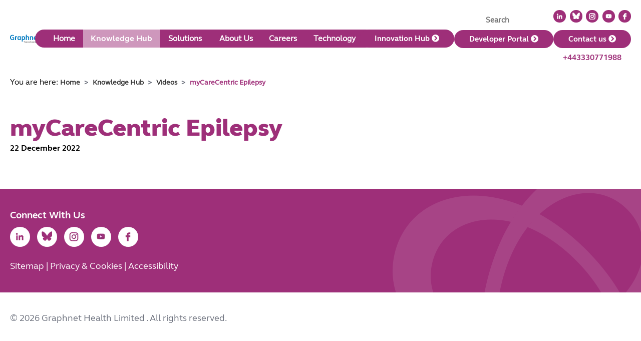

--- FILE ---
content_type: text/html; charset=utf-8
request_url: https://www.graphnethealth.com/knowledge-hub/videos/mycarecentric-epilepsy
body_size: 10164
content:


<!DOCTYPE html>
<html lang="en" class="reached-top svg svgfilters rgba inlinesvg supports svgclippaths svgforeignobject smil svgasimg bgpositionxy bgrepeatround bgrepeatspace backgroundsize borderradius cssfilters">
<head>
    <meta charset="utf-8">
    <meta http-equiv="X-UA-Compatible" content="IE=edge">
    <meta name="viewport" content="width=device-width, initial-scale=1.0, maximum-scale=1.0" />

    <script type="text/javascript" async="" src="https://www.googletagmanager.com/gtag/js?id=G-ZDCB1JTYS9&amp;amp;l=dataLayer&amp;amp;cx=c"></script>

    <!-- Google Tag Manager -->
    <script>
        (function (w, d, s, l, i) {
            w[l] = w[l] || []; w[l].push({
                'gtm.start':
                    new Date().getTime(), event: 'gtm.js'
            }); var f = d.getElementsByTagName(s)[0],
                j = d.createElement(s), dl = l != 'dataLayer' ? '&l=' + l : ''; j.async = true; j.src =
                    'https://www.googletagmanager.com/gtm.js?id=' + i + dl; f.parentNode.insertBefore(j, f);
        })(window, document, 'script', 'dataLayer', 'GTM-M24MZD2');
    </script>
    <!-- End Google Tag Manager -->

    <link rel="stylesheet" integrity="sha256-p4NxAoJBhIIN+hmNHrzRCf9tD/miZyoHS5obTRR9BMY=" crossorigin="" href="https://unpkg.com/leaflet@1.9.4/dist/leaflet.css" />
    <!-- Make sure you put this AFTER Leaflet's CSS -->
    <script integrity="sha256-20nQCchB9co0qIjJZRGuk2/Z9VM+kNiyxNV1lvTlZBo=" crossorigin="" src="https://unpkg.com/leaflet@1.9.4/dist/leaflet.js"></script>

    <script src="/App_Plugins/UmbracoForms/Assets/promise-polyfill/dist/polyfill.min.js?v=13.4.0" type="application/javascript"></script><script src="/App_Plugins/UmbracoForms/Assets/aspnet-client-validation/dist/aspnet-validation.min.js?v=13.4.0" type="application/javascript"></script>



    <link rel="stylesheet" type="text/css" media="screen" href="/css/default.min.css">
    <link rel="stylesheet" type="text/css" media="screen" href="/css/portal.min.css">
    <link rel="stylesheet" type="text/css" media="print" href="/css/print.min.css?v=1">
    <link rel="stylesheet" type="text/css" media="screen" href="/css/slick.min.css?v=1">
    <link rel="stylesheet" type="text/css" media="screen" href="/css/jquery.fancybox.min.css?v=2">
    <link rel="stylesheet" type="text/css" media="screen" href="/css/jquery.scrollbar.min.css?v=1">

    <link rel="canonical" href="https://www.graphnethealth.com/knowledge-hub/videos/mycarecentric-epilepsy" />
    
<title>myCareCentric Epilepsy | Graphnet Health</title>
<meta name="description" content="" />

<meta name="apple-mobile-web-app-title" content="Graphnet Health Limited">
<meta name="apple-mobile-web-app-capable" content="yes">
<meta name="apple-mobile-web-app-status-bar-style" content="default">
<meta name="format-detection" content="telephone=no">
<meta name="mobile-web-app-capable" content="yes">
<meta name="og:type" content="website">
<meta name="og:site_name" content="Graphnet Health Limited">
<meta name="og:locale" content="en_GB">
<meta name="twitter:card" content="summary">
<meta name="twitter:site" content="@graphnethealth">

    <link rel="icon" type="image/png" href="/media/gwgd1yuy/favicon.png" />

    <script async defer src="https://www.google.com/recaptcha/api.js"></script>

    <link rel="apple-touch-icon" sizes="76x76" href="/images/web-app-icons/apple-touch-icons/76x76.png">
    <link rel="apple-touch-icon" sizes="120x120" href="/images/web-app-icons/apple-touch-icons/120x120.png">
    <link rel="apple-touch-icon" sizes="152x152" href="/images/web-app-icons/apple-touch-icons/152x152.png">
    <link rel="apple-touch-icon" sizes="180x180" href="/images/web-app-icons/apple-touch-icons/180x180.png">
    <link rel="apple-touch-icon" sizes="167x167" href="/images/web-app-icons/apple-touch-icons/167x167.png">
    <link rel="apple-touch-icon" sizes="1024x1024" href="/images/web-app-icons/apple-touch-icons/1024x1024.png">

    <link rel="icon" sizes="192x192" href="/images/web-app-icons/android-icons/192x192.png">
    <link rel="icon" sizes="128x128" href="/images/web-app-icons/android-icons/128x128.png">

    <link rel="stylesheet" integrity="sha384-5SOiIsAziJl6AWe0HWRKTXlfcSHKmYV4RBF18PPJ173Kzn7jzMyFuTtk8JA7QQG1" crossorigin="anonymous" href="https://use.fontawesome.com/releases/v5.0.9/css/all.css">

    <script type="text/javascript" src="/scripts/jquery-3.4.1.min.js"></script>
    <script type="text/javascript" src="/scripts/slick.min.js?v=2"></script>
    <script type="text/javascript" src="/scripts/jquery.fancybox.min.js?v=2"></script>
    <script type="text/javascript" src="/scripts/imagesloaded.pkgd.min.js?v=2"></script>
    <script type="text/javascript" src="/scripts/shave.min.js?v=2"></script>
    <script type="text/javascript" src="/scripts/modernizr.min.js?v=1"></script>
    <script type="text/javascript" src="/scripts/jquery.matchHeight.min.js?v=2"></script>
    <script type="text/javascript" src="/scripts/js.js?v=1"></script>
    <script type="text/javascript" src="/scripts/cookies.min.js?v=1"></script>
    <script type="text/javascript" src="/scripts/eventbooking.js"></script>

    <script type='text/javascript' async='async' src="https://platform-api.sharethis.com/js/sharethis.js#property=659e7dabb492fb00132dcec3&amp;product=inline-share-buttons"></script>
</head>


    <body itemscope itemtype="https://schema.org/Organization" class="p1 enabledownloadpopup" data-gn-rooturl>
        <!-- Google Tag Manager (noscript) -->
        <noscript>
            <iframe src="https://www.googletagmanager.com/ns.html?id=GTM-M24MZD2"
                    height="0" width="0" style="display:none;visibility:hidden"></iframe>
        </noscript>

        <script src="https://cc.cdn.civiccomputing.com/9/cookieControl-9.x.min.js"></script>
        <script>
            var config = {
                apiKey: '0cdbabebfbf629631800f7f5199a3e0d03f07bd3',
                product: 'PRO_MULTISITE',
                necessaryCookies: ['UMB*'],
                optionalCookies: [
                    {
                        name: 'analytics',
                        label: 'Analytics',
                        recommendedState: true,
                        description: 'We use analytics providers (Google Analytics) to measure the performance and use of our website, this helps us to ensure the website is available and optimised for what our visitors want to use and access. If you are happy for us to understand how you are using our website please turn the analytics on. ',
                        cookies: ['_ga', '_gid', '_gat', '__utma', '__utmt', '__utmb', '__utmc', '__utmz', '__utmv'],
                        vendors: [{
                            name: "Google",
                            url: "https://policies.google.com/technologies/types?hl=en-US",
                            description: "Google Analytics"
                        }],
                        onAccept: function () { },
                        onRevoke: function () { }
                    },
                    {
                        name: 'tracking',
                        label: 'Hubspot',
                        recommendedState: true,
                        description: 'We use HubSpot to manage our contact forms and event bookings. These cookies help us process your submissions securely and understand which services are of interest. HubSpot cookies are only set if you consent.',
                        cookies: ['__hssc', '__hssrc', '__hstc', 'hubspotutk'],
                        vendors: [{
                            name: "Hubspot",
                            url: "https://knowledge.hubspot.com/privacy-and-consent/what-cookies-does-hubspot-set-in-a-visitor-s-browser",
                            description: "Hubspot Analytics"
                        }],
                        onAccept: function () {
                            var button = document.getElementById('hs-eu-confirmation-button');
                            if(button != null) {
                                button.click();
                            }
                        },
                        onRevoke: function () {
                            var button = document.getElementById('hs-eu-decline-button');
                            if(button != null) {
                                button.click();
                            }
                        }
                    }
                ],

                position: 'RIGHT',
                theme: 'LIGHT',
                branding: {
                    fontColor: "#333",
                    backgroundColor: "#f4f4f4",
                    fontSizeTitle: "2em",
                    fontSizeIntro: "1.2em",
                    fontSizeHeaders: "1.2em",
                    fontSize: "1em",
                    toggleText: "#fff",
                    toggleColor: "#222",
                    toggleBackground: "#706963",
                    buttonIcon: null,
                    buttonIconWidth: "64px",
                    buttonIconHeight: "64px",
                    removeIcon: false,
                    removeAbout: true
                },
                excludedCountries: ["all"],
            };

            CookieControl.load(config);
        </script>

        

    <div class="header-wrap">
        <div class="header">
            <div class="left">
                <span class="sr-only">Link to Home</span>
                <a href="/" itemprop="url" class="logo" accesskey="1">
                    <img itemprop="logo" class="logo" src="/media/4zeckptu/logo.svg" alt="System C & Graphnet Care Alliance" loading="lazy">
                    <span style="display:none;">Graphnet - Integrated Care</span>
                </a>
            </div>
            <div class="nav">
                <div class="left">
                    <ul>
                                    <li id="home" class="">
                                        <a title="Home" href="/">
                                            Home
                                        </a>
                                    </li>
                                    <li id="knowledge hub" class="selected">
                                        <a title="Knowledge Hub" href="/knowledge-hub">
                                            Knowledge Hub
                                        </a>
                                            <div class="dropdown-wrap ">
                                                <div class="dropdown-inner-wrapper">
                                                    <div class="dropdown">
                                                        <ul>
                                                                <li id="News" class="dropdownitem">
                                                                    <a href="/knowledge-hub/news" class="purple">
                                                                        News
                                                                    </a>
                                                                        <ul>
                                                                        </ul>
                                                                </li>
                                                                <li id="Events" class="dropdownitem">
                                                                    <a href="/knowledge-hub/events" class="purple">
                                                                        Events
                                                                    </a>
                                                                        <ul>
                                                                        </ul>
                                                                </li>
                                                                <li id="Case studies" class="dropdownitem">
                                                                    <a href="/knowledge-hub/case-studies" class="purple">
                                                                        Case studies
                                                                    </a>
                                                                        <ul>
                                                                        </ul>
                                                                </li>
                                                                <li id="Thought leadership" class="dropdownitem">
                                                                    <a href="/knowledge-hub/thought-leadership" class="purple">
                                                                        Thought leadership
                                                                    </a>
                                                                        <ul>
                                                                        </ul>
                                                                </li>
                                                                <li id="Videos" class="dropdownitem">
                                                                    <a href="/knowledge-hub/videos" class="purple">
                                                                        Videos
                                                                    </a>
                                                                        <ul>
                                                                        </ul>
                                                                </li>
                                                                <li id="Brochures" class="dropdownitem">
                                                                    <a href="/knowledge-hub/brochures" class="purple">
                                                                        Brochures
                                                                    </a>
                                                                        <ul>
                                                                        </ul>
                                                                </li>
                                                                <li id="Blog" class="dropdownitem">
                                                                    <a href="/knowledge-hub/blog" class="purple">
                                                                        Blog
                                                                    </a>
                                                                        <ul>
                                                                        </ul>
                                                                </li>
                                                                <li id="Testimonials" class="dropdownitem">
                                                                    <a href="/knowledge-hub/testimonials" class="purple">
                                                                        Testimonials
                                                                    </a>
                                                                        <ul>
                                                                        </ul>
                                                                </li>
                                                        </ul>
                                                    </div>
                                                </div>
                                            </div>
                                    </li>
                                    <li id="solutions" class="">
                                        <a title="Solutions" href="/solutions">
                                            Solutions
                                        </a>
                                            <div class="dropdown-wrap solutionsdropdown">
                                                <div class="dropdown-inner-wrapper">
                                                    <div class="dropdown">
                                                        <ul>
                                                                <li id="Population Health" class="dropdownitem">
                                                                    <a href="/solutions/population-health" class="purple">
                                                                        Population Health
                                                                    </a>
                                                                        <ul>
                                                                                <li>
                                                                                    <a class="purple" href="/solutions/population-health/case-finding-intervention-impact-analysis">
                                                                                        <i class="fas fa-chevron-circle-right"></i>
                                                                                        Case Finding, intervention &amp; impact analysis
                                                                                    </a>
                                                                                </li>
                                                                                <li>
                                                                                    <a class="purple" href="/solutions/population-health/segmentation-risk-stratification">
                                                                                        <i class="fas fa-chevron-circle-right"></i>
                                                                                        Segmentation &amp; Risk Stratification
                                                                                    </a>
                                                                                </li>
                                                                                <li>
                                                                                    <a class="purple" href="/solutions/population-health/elective-recovery">
                                                                                        <i class="fas fa-chevron-circle-right"></i>
                                                                                        Elective Recovery
                                                                                    </a>
                                                                                </li>
                                                                                <li>
                                                                                    <a class="purple" href="/solutions/population-health/fuel-poverty">
                                                                                        <i class="fas fa-chevron-circle-right"></i>
                                                                                        Fuel Poverty
                                                                                    </a>
                                                                                </li>
                                                                                <li>
                                                                                    <a class="purple" href="/solutions/population-health/social-care">
                                                                                        <i class="fas fa-chevron-circle-right"></i>
                                                                                        Social care
                                                                                    </a>
                                                                                </li>
                                                                                <li>
                                                                                    <a class="purple" href="/solutions/population-health/weight-management">
                                                                                        <i class="fas fa-chevron-circle-right"></i>
                                                                                        Weight Management
                                                                                    </a>
                                                                                </li>
                                                                                <li>
                                                                                    <a class="purple" href="/solutions/population-health/child-safeguarding">
                                                                                        <i class="fas fa-chevron-circle-right"></i>
                                                                                        Child Safeguarding
                                                                                    </a>
                                                                                </li>
                                                                        </ul>
                                                                </li>
                                                                <li id="Remote Monitoring" class="dropdownitem">
                                                                    <a href="/solutions/remote-monitoring" class="purple">
                                                                        Remote Monitoring
                                                                    </a>
                                                                        <ul>
                                                                                <li>
                                                                                    <a class="purple" href="/solutions/remote-monitoring/patients">
                                                                                        <i class="fas fa-chevron-circle-right"></i>
                                                                                        Patients
                                                                                    </a>
                                                                                </li>
                                                                                <li>
                                                                                    <a class="purple" href="/solutions/remote-monitoring/clinicians">
                                                                                        <i class="fas fa-chevron-circle-right"></i>
                                                                                        Clinicians
                                                                                    </a>
                                                                                </li>
                                                                                <li>
                                                                                    <a class="purple" href="/solutions/remote-monitoring/prioritisation-action">
                                                                                        <i class="fas fa-chevron-circle-right"></i>
                                                                                        Prioritisation &amp; Action
                                                                                    </a>
                                                                                </li>
                                                                                <li>
                                                                                    <a class="purple" href="/solutions/remote-monitoring/virtual-wards">
                                                                                        <i class="fas fa-chevron-circle-right"></i>
                                                                                        Virtual Wards
                                                                                    </a>
                                                                                </li>
                                                                        </ul>
                                                                </li>
                                                                <li id="Shared Care" class="dropdownitem">
                                                                    <a href="/solutions/shared-care" class="purple">
                                                                        Shared Care
                                                                    </a>
                                                                        <ul>
                                                                                <li>
                                                                                    <a class="purple" href="/solutions/shared-care/data-feeds-interfaces">
                                                                                        <i class="fas fa-chevron-circle-right"></i>
                                                                                        Data Feeds &amp; Interfaces
                                                                                    </a>
                                                                                </li>
                                                                                <li>
                                                                                    <a class="purple" href="/solutions/shared-care/national-record-locator">
                                                                                        <i class="fas fa-chevron-circle-right"></i>
                                                                                        National Record Locator
                                                                                    </a>
                                                                                </li>
                                                                                <li>
                                                                                    <a class="purple" href="/solutions/shared-care/social-care">
                                                                                        <i class="fas fa-chevron-circle-right"></i>
                                                                                        Social Care
                                                                                    </a>
                                                                                </li>
                                                                        </ul>
                                                                </li>
                                                                <li id="Patient Apps" class="dropdownitem">
                                                                    <a href="/solutions/patient-apps" class="purple">
                                                                        Patient Apps
                                                                    </a>
                                                                        <ul>
                                                                                <li>
                                                                                    <a class="purple" href="/solutions/patient-apps/personal-health-record">
                                                                                        <i class="fas fa-chevron-circle-right"></i>
                                                                                        Personal Health Record
                                                                                    </a>
                                                                                </li>
                                                                                <li>
                                                                                    <a class="purple" href="/solutions/patient-apps/care-plans">
                                                                                        <i class="fas fa-chevron-circle-right"></i>
                                                                                        Care Plans
                                                                                    </a>
                                                                                </li>
                                                                                <li>
                                                                                    <a class="purple" href="/solutions/patient-apps/remote-monitoring">
                                                                                        <i class="fas fa-chevron-circle-right"></i>
                                                                                        Remote Monitoring
                                                                                    </a>
                                                                                </li>
                                                                        </ul>
                                                                </li>
                                                                <li id="Care Planning" class="dropdownitem">
                                                                    <a href="/solutions/care-planning" class="purple">
                                                                        Care Planning
                                                                    </a>
                                                                        <ul>
                                                                                <li>
                                                                                    <a class="purple" href="/solutions/care-planning/end-of-life">
                                                                                        <i class="fas fa-chevron-circle-right"></i>
                                                                                        End of Life
                                                                                    </a>
                                                                                </li>
                                                                                <li>
                                                                                    <a class="purple" href="/solutions/care-planning/respect">
                                                                                        <i class="fas fa-chevron-circle-right"></i>
                                                                                        ReSPECT
                                                                                    </a>
                                                                                </li>
                                                                                <li>
                                                                                    <a class="purple" href="/solutions/care-planning/heart-failure">
                                                                                        <i class="fas fa-chevron-circle-right"></i>
                                                                                        Heart Failure
                                                                                    </a>
                                                                                </li>
                                                                                <li>
                                                                                    <a class="purple" href="/solutions/care-planning/lda-register">
                                                                                        <i class="fas fa-chevron-circle-right"></i>
                                                                                        LDA Register
                                                                                    </a>
                                                                                </li>
                                                                                <li>
                                                                                    <a class="purple" href="/solutions/care-planning/frailty-management">
                                                                                        <i class="fas fa-chevron-circle-right"></i>
                                                                                        Frailty Management
                                                                                    </a>
                                                                                </li>
                                                                                <li>
                                                                                    <a class="purple" href="/solutions/care-planning/pregnancy-monitoring">
                                                                                        <i class="fas fa-chevron-circle-right"></i>
                                                                                        Pregnancy Monitoring
                                                                                    </a>
                                                                                </li>
                                                                                <li>
                                                                                    <a class="purple" href="/solutions/care-planning/cga">
                                                                                        <i class="fas fa-chevron-circle-right"></i>
                                                                                        CGA
                                                                                    </a>
                                                                                </li>
                                                                        </ul>
                                                                </li>
                                                        </ul>
                                                    </div>
                                                </div>
                                            </div>
                                    </li>
                                    <li id="about us" class="">
                                        <a title="About Us" href="/about-us">
                                            About Us
                                        </a>
                                            <div class="dropdown-wrap ">
                                                <div class="dropdown-inner-wrapper">
                                                    <div class="dropdown">
                                                        <ul>
                                                                <li id="Our Values" class="dropdownitem">
                                                                    <a href="/about-us/our-values" class="purple">
                                                                        Our Values
                                                                    </a>
                                                                        <ul>
                                                                                <li>
                                                                                    <a class="purple" href="/about-us/our-values/environmental">
                                                                                        <i class="fas fa-chevron-circle-right"></i>
                                                                                        Environmental
                                                                                    </a>
                                                                                </li>
                                                                                <li>
                                                                                    <a class="purple" href="/about-us/our-values/modern-slavery">
                                                                                        <i class="fas fa-chevron-circle-right"></i>
                                                                                        Modern Slavery
                                                                                    </a>
                                                                                </li>
                                                                        </ul>
                                                                </li>
                                                                <li id="Sectors Supported" class="dropdownitem">
                                                                    <a href="/about-us/sectors-supported" class="purple">
                                                                        Sectors Supported
                                                                    </a>
                                                                        <ul>
                                                                                <li>
                                                                                    <a class="purple" href="/about-us/sectors-supported/acute-trusts">
                                                                                        <i class="fas fa-chevron-circle-right"></i>
                                                                                        Acute Trusts
                                                                                    </a>
                                                                                </li>
                                                                                <li>
                                                                                    <a class="purple" href="/about-us/sectors-supported/primary-care">
                                                                                        <i class="fas fa-chevron-circle-right"></i>
                                                                                        Primary Care
                                                                                    </a>
                                                                                </li>
                                                                                <li>
                                                                                    <a class="purple" href="/about-us/sectors-supported/social-domiciliary-care">
                                                                                        <i class="fas fa-chevron-circle-right"></i>
                                                                                        Social/Domiciliary Care
                                                                                    </a>
                                                                                </li>
                                                                                <li>
                                                                                    <a class="purple" href="/about-us/sectors-supported/patients-carers">
                                                                                        <i class="fas fa-chevron-circle-right"></i>
                                                                                        Patients/Carers
                                                                                    </a>
                                                                                </li>
                                                                                <li>
                                                                                    <a class="purple" href="/about-us/sectors-supported/community-providers">
                                                                                        <i class="fas fa-chevron-circle-right"></i>
                                                                                        Community Providers
                                                                                    </a>
                                                                                </li>
                                                                                <li>
                                                                                    <a class="purple" href="/about-us/sectors-supported/mental-health">
                                                                                        <i class="fas fa-chevron-circle-right"></i>
                                                                                        Mental Health
                                                                                    </a>
                                                                                </li>
                                                                                <li>
                                                                                    <a class="purple" href="/about-us/sectors-supported/residential-care">
                                                                                        <i class="fas fa-chevron-circle-right"></i>
                                                                                        Residential Care
                                                                                    </a>
                                                                                </li>
                                                                                <li>
                                                                                    <a class="purple" href="/about-us/sectors-supported/icss-icbs">
                                                                                        <i class="fas fa-chevron-circle-right"></i>
                                                                                        ICSs &amp; ICBs
                                                                                    </a>
                                                                                </li>
                                                                                <li>
                                                                                    <a class="purple" href="/about-us/sectors-supported/clinical-trials">
                                                                                        <i class="fas fa-chevron-circle-right"></i>
                                                                                        Clinical Trials
                                                                                    </a>
                                                                                </li>
                                                                        </ul>
                                                                </li>
                                                                <li id="Partners" class="dropdownitem">
                                                                    <a href="/about-us/partners" class="purple">
                                                                        Partners
                                                                    </a>
                                                                        <ul>
                                                                        </ul>
                                                                </li>
                                                                <li id="Information Governance &amp; Clinical Safety" class="dropdownitem">
                                                                    <a href="/about-us/information-governance-clinical-safety" class="purple">
                                                                        Information Governance &amp; Clinical Safety
                                                                    </a>
                                                                        <ul>
                                                                                <li>
                                                                                    <a class="purple" href="/about-us/information-governance-clinical-safety/accessibility">
                                                                                        <i class="fas fa-chevron-circle-right"></i>
                                                                                        Accessibility
                                                                                    </a>
                                                                                </li>
                                                                                <li>
                                                                                    <a class="purple" href="/about-us/information-governance-clinical-safety/clinical-safety">
                                                                                        <i class="fas fa-chevron-circle-right"></i>
                                                                                        Clinical Safety
                                                                                    </a>
                                                                                </li>
                                                                        </ul>
                                                                </li>
                                                                <li id="Meet the Team" class="dropdownitem">
                                                                    <a href="/about-us/meet-the-team" class="purple">
                                                                        Meet the Team
                                                                    </a>
                                                                        <ul>
                                                                        </ul>
                                                                </li>
                                                        </ul>
                                                    </div>
                                                </div>
                                            </div>
                                    </li>
                                    <li id="careers" class="">
                                        <a title="Careers" href="/careers">
                                            Careers
                                        </a>
                                            <div class="dropdown-wrap ">
                                                <div class="dropdown-inner-wrapper">
                                                    <div class="dropdown">
                                                        <ul>
                                                                <li id="Vacancies" class="dropdownitem">
                                                                    <a href="/careers/vacancies" class="purple">
                                                                        Vacancies
                                                                    </a>
                                                                        <ul>
                                                                        </ul>
                                                                </li>
                                                                <li id="Our Stories" class="dropdownitem">
                                                                    <a href="/careers/our-stories" class="purple">
                                                                        Our Stories
                                                                    </a>
                                                                        <ul>
                                                                        </ul>
                                                                </li>
                                                                <li id="Why work for us" class="dropdownitem">
                                                                    <a href="/careers/why-work-for-us" class="purple">
                                                                        Why work for us
                                                                    </a>
                                                                        <ul>
                                                                        </ul>
                                                                </li>
                                                                <li id="Early Careers/Graduates" class="dropdownitem">
                                                                    <a href="/careers/early-careers-graduates" class="purple">
                                                                        Early Careers/Graduates
                                                                    </a>
                                                                        <ul>
                                                                                <li>
                                                                                    <a class="purple" href="/careers/early-careers-graduates/graduate-stories">
                                                                                        <i class="fas fa-chevron-circle-right"></i>
                                                                                        Graduate Stories
                                                                                    </a>
                                                                                </li>
                                                                        </ul>
                                                                </li>
                                                        </ul>
                                                    </div>
                                                </div>
                                            </div>
                                    </li>
                                    <li id="technology" class="">
                                        <a title="Technology" href="/technology">
                                            Technology
                                        </a>
                                            <div class="dropdown-wrap ">
                                                <div class="dropdown-inner-wrapper">
                                                    <div class="dropdown">
                                                        <ul>
                                                                <li id="Interoperability" class="dropdownitem">
                                                                    <a href="/technology/interoperability" class="purple">
                                                                        Interoperability
                                                                    </a>
                                                                        <ul>
                                                                        </ul>
                                                                </li>
                                                                <li id="Cloud" class="dropdownitem">
                                                                    <a href="/technology/cloud" class="purple">
                                                                        Cloud
                                                                    </a>
                                                                        <ul>
                                                                        </ul>
                                                                </li>
                                                                <li id="Single Sign On" class="dropdownitem">
                                                                    <a href="/technology/single-sign-on" class="purple">
                                                                        Single Sign On
                                                                    </a>
                                                                        <ul>
                                                                        </ul>
                                                                </li>
                                                        </ul>
                                                    </div>
                                                </div>
                                            </div>
                                    </li>
                    </ul>
                </div>
            </div>
            <div class="right">
                <p class="toplinks">
                    <a class="blockbutton" href="/customer-portal/login">Innovation Hub <i class="fa fa-chevron-circle-right" aria-hidden="true"></i></a>
                </p>
            </div>
            <div class="right mb-auto">
                <div class="search">
                    <div class="input">
                        <label for="search"></label>
                        <input type="text" name="search" id="searchinput" placeholder="Search">
                        <input type="button" class="submitbutton searchsubmit" value="">
                    </div>
                </div>
                <p class="toplinks">
                    <a class="blockbutton" href="https://api.graphnethealth.com/">Developer Portal <i class="fa fa-chevron-circle-right" aria-hidden="true"></i></a>
                </p>
            </div>
            <div class="right">
                <p class="socials">
                        <a href="https://www.linkedin.com/company/graphnet-health-ltd" target="_blank" rel="external noopener">
                            <span class="sr-only">Link to LinkedIn</span>
                            <img src="/media/pihd3whu/light-linkedin.png?width=15&amp;format=webp&amp;quality=60&amp;v=1da1de7543bb160" style="width: 15px; margin: 5px;" alt="Light Linkedin" loading="lazy">
                        </a>
                        <a href="https://bsky.app/profile/graphnethealth.bsky.social" target="_blank" rel="external noopener">
                            <span class="sr-only">Link to Bluesky</span>
                            <img src="/media/4qilto4t/bluesky_icon_white.png?width=15&amp;format=webp&amp;quality=60&amp;v=1db3b3905149050" style="width: 15px; margin: 5px;" alt="Bluesky Icon White" loading="lazy">
                        </a>
                        <a href="https://www.instagram.com/graphnethealth/" target="_blank" rel="external noopener">
                            <span class="sr-only">Link to Instagram</span>
                            <img src="/media/gigfowdx/light-instragram.png?width=15&amp;format=webp&amp;quality=60&amp;v=1da1de755d2a510" style="width: 15px; margin: 5px;" alt="Light Instragram" loading="lazy">
                        </a>
                        <a href="https://www.youtube.com/@graphnethealth2137" target="_blank" rel="external noopener">
                            <span class="sr-only">Link to Youtube</span>
                            <img src="/media/qrtkcze2/light-youtube.png?width=15&amp;format=webp&amp;quality=60&amp;v=1da1de755051be0" style="width: 15px; margin: 5px;" alt="Light Youtube" loading="lazy">
                        </a>
                        <a href="https://www.facebook.com/GraphnetHealth" target="_blank" rel="external noopener">
                            <span class="sr-only">Link to Facebook</span>
                            <img src="/media/cmaf0rxc/light-facebook.png?width=15&amp;format=webp&amp;quality=60&amp;v=1da1de8573bb580" style="width: 15px; margin: 5px;" alt="Light Facebook" loading="lazy">
                        </a>
                </p>
                <p class="toplinks">
                    <a class="blockbutton" href="/contact">Contact us <i class="fa fa-chevron-circle-right" aria-hidden="true"></i></a>
                </p>
                <p class="toplinks telephone">
                    <a href="tel:&#x2B;443330771988">
                        <span itemprop="telephone">&#x2B;443330771988</span>
                    </a>
                </p>
            </div>
        </div>
    </div>
    <div class="mobile-header-wrap">
        <div class="buttons">
            <a href="/contact"><i class="fa fa-mobile" aria-hidden="true"></i> Contact us</a>
            <a href="/contact" class="demo"><i class="fa fa-chevron-circle-right" aria-hidden="true"></i> Request demo</a>
        </div>
        <div class="mobile-header">
            <span class="sr-only">Link to Home</span>
            <a href="/" class="logo">Graphnet - Integrated Care <img itemprop="logo" src="/media/4zeckptu/logo.svg" loading="lazy"></a>
        </div>
        <div class="mobile-nav">
            <div class="top">
                <p>View navigation</p>
                <div class="nav-icon">
                    <span></span>
                    <span></span>
                    <span></span>
                    <span></span>
                </div>
            </div>
            <ul>
                <li style="display: flex;">
                    <div class="search">
                        <input type="text" name="search" id="searchinputmobile" placeholder="Search the website...">
                        <input type="button" class="submitbutton searchsubmit" value="">
                    </div>
                </li>
            </ul>
            <ul role="navigation">
                            <li id="home" class="">
                                <a title="Home" href="/">
                                    Home
                                </a>
                            </li>
                            <li id="knowledge hub" class="">
                                <a title="Knowledge Hub" href="/knowledge-hub">
                                    Knowledge Hub
                                </a>
                                    <div class="dropdown-wrap ">
                                        <div class="dropdown">
                                            <ul>
                                                        <li id="News" class="dropdownitem">
                                                            <a href="/knowledge-hub/news" class="purple">
                                                                News
                                                            </a>

                                                        </li>
                                                        <li id="Events" class="dropdownitem">
                                                            <a href="/knowledge-hub/events" class="purple">
                                                                Events
                                                            </a>

                                                        </li>
                                                        <li id="Case studies" class="dropdownitem">
                                                            <a href="/knowledge-hub/case-studies" class="purple">
                                                                Case studies
                                                            </a>

                                                        </li>
                                                        <li id="Thought leadership" class="dropdownitem">
                                                            <a href="/knowledge-hub/thought-leadership" class="purple">
                                                                Thought leadership
                                                            </a>

                                                        </li>
                                                        <li id="Videos" class="dropdownitem">
                                                            <a href="/knowledge-hub/videos" class="purple">
                                                                Videos
                                                            </a>

                                                        </li>
                                                        <li id="Brochures" class="dropdownitem">
                                                            <a href="/knowledge-hub/brochures" class="purple">
                                                                Brochures
                                                            </a>

                                                        </li>
                                                        <li id="Blog" class="dropdownitem">
                                                            <a href="/knowledge-hub/blog" class="purple">
                                                                Blog
                                                            </a>

                                                        </li>
                                                        <li id="Testimonials" class="dropdownitem">
                                                            <a href="/knowledge-hub/testimonials" class="purple">
                                                                Testimonials
                                                            </a>

                                                        </li>
                                            </ul>
                                        </div>
                                    </div>
                            </li>
                            <li id="solutions" class="">
                                <a title="Solutions" href="/solutions">
                                    Solutions
                                </a>
                                    <div class="dropdown-wrap solutionsdropdown">
                                        <div class="dropdown">
                                            <ul>
                                            </ul>
                                        </div>
                                    </div>
                            </li>
                            <li id="about us" class="">
                                <a title="About Us" href="/about-us">
                                    About Us
                                </a>
                                    <div class="dropdown-wrap ">
                                        <div class="dropdown">
                                            <ul>
                                            </ul>
                                        </div>
                                    </div>
                            </li>
                            <li id="careers" class="">
                                <a title="Careers" href="/careers">
                                    Careers
                                </a>
                                    <div class="dropdown-wrap ">
                                        <div class="dropdown">
                                            <ul>
                                            </ul>
                                        </div>
                                    </div>
                            </li>
                            <li id="technology" class="">
                                <a title="Technology" href="/technology">
                                    Technology
                                </a>
                                    <div class="dropdown-wrap ">
                                        <div class="dropdown">
                                            <ul>
                                            </ul>
                                        </div>
                                    </div>
                            </li>
            </ul>
        </div>
    </div>


<script type="text/javascript">
    $("#searchinput").on('keypress', function (e) {
        if (e.which == 13) {
            location.href = "/search-results" + "?search=" + document.querySelector("#searchinput").value;
        }
    });

    $(".searchsubmit").on("click", function () {
        location.href = "/search-results" + "?search=" + document.querySelector("#searchinput").value;
    });

    $(".searchsubmitmobile").on("click", function () {
        location.href = "/search-results" + "?search=" + document.querySelector("#searchinput").value;
    });
</script>


        <main>
            

    <div class="content-wrap" id="start">
	    <div class="breadcrumb-wrap">
            <div class="breadcrumb">
                You are here:
                <ol itemscope itemtype="https://schema.org/BreadcrumbList">
                    <li itemprop="itemListElement" itemscope="" itemtype="https://schema.org/ListItem">
                        <a itemprop="item" itemscope itemtype="https://schema.org/WebPage" href="/">
                            <span itemprop="name">
                                Home
                            </span>
                        </a>
                        <meta itemprop="position" content="1">
                    </li>
                        <li itemprop="itemListElement" itemscope="" itemtype="https://schema.org/ListItem">
                            <a itemprop="item" itemscope itemtype="https://schema.org/WebPage" href="/knowledge-hub">
                                <span itemprop="name">
                                    Knowledge Hub
                                </span>
                            </a>
                            <meta itemprop="position" content="2">
                        </li>
                        <li itemprop="itemListElement" itemscope="" itemtype="https://schema.org/ListItem">
                            <a itemprop="item" itemscope itemtype="https://schema.org/WebPage" href="/knowledge-hub/videos">
                                <span itemprop="name">
                                    Videos
                                </span>
                            </a>
                            <meta itemprop="position" content="3">
                        </li>
                    <li itemprop="itemListElement" itemscope="" itemtype="https://schema.org/ListItem">
                        <span class="selected" itemprop="name">
                            myCareCentric Epilepsy
                        </span>
                        <meta itemprop="position" content="4">
                    </li>
                </ol>
            </div>
	    </div>
    </div>


            




        <div>
            

<div class="content-wrap">
    <div class="content">
        <div class="">
            <div class="posttitle">
                <h1>
                    myCareCentric Epilepsy
                </h1>
                <p class="date">
22 December 2022                </p>
            </div>
            

        </div>
        <div class="">
        </div>
        <div class="clear"></div>
    </div>
</div>

<script type="text/javascript">
    var attendenceType = ''

    if (attendenceType == "In Person and Virtually") {

    }
    else {
        document.querySelectorAll(".iwillbeattending select option").forEach((item) => {
            if (item.value != attendenceType) {
                item.remove();
            }
        });
        if (document.querySelectorAll(".iwillbeattending select option").length == 1) {
            document.querySelector(".iwillbeattending select").value = document.querySelector(".iwillbeattending select option").value;
        }
    }
</script>
        </div>


        </main>
        <button class="back-to-top" js-back-to-top>
        </button>

        

<div class="footer-wrap">
    <div class="footer">
        <div class="inner">
            <div class="top">
                <div class="left">
                    <h4>Connect With Us</h4>
                    <p class="social">
                            <a href="https://www.linkedin.com/company/graphnet-health-ltd" target="_blank" rel="external noopener">
                                <span class="sr-only">Link to LinkedIn</span>
                                <img src="/media/ostj3nii/dark-linkedin.png?width=21&amp;format=webp&amp;quality=60&amp;v=1da1de757722440" style="width: 21px; margin: 9px;" alt="Dark Linkedin" loading="lazy">
                            </a>
                            <a href="https://bsky.app/profile/graphnethealth.bsky.social" target="_blank" rel="external noopener">
                                <span class="sr-only">Link to Bluesky</span>
                                <img src="/media/cc2fh1xs/bluesky_icon_purple.png?width=21&amp;format=webp&amp;quality=60&amp;v=1db3b390520c550" style="width: 21px; margin: 9px;" alt="Bluesky Icon Purple" loading="lazy">
                            </a>
                            <a href="https://www.instagram.com/graphnethealth/" target="_blank" rel="external noopener">
                                <span class="sr-only">Link to Instagram</span>
                                <img src="/media/b3af52nu/dark-instragram.png?width=21&amp;format=webp&amp;quality=60&amp;v=1da1de75127e1b0" style="width: 21px; margin: 9px;" alt="Dark Instragram" loading="lazy">
                            </a>
                            <a href="https://www.youtube.com/@graphnethealth2137" target="_blank" rel="external noopener">
                                <span class="sr-only">Link to Youtube</span>
                                <img src="/media/4r5b0jvg/dark-youtube.png?width=21&amp;format=webp&amp;quality=60&amp;v=1da1de75377ec30" style="width: 21px; margin: 9px;" alt="Dark Youtube" loading="lazy">
                            </a>
                            <a href="https://www.facebook.com/GraphnetHealth" target="_blank" rel="external noopener">
                                <span class="sr-only">Link to Facebook</span>
                                <img src="/media/jwzhq4cf/dark-facebook.png?width=21&amp;format=webp&amp;quality=60&amp;v=1da1de8566ec890" style="width: 21px; margin: 9px;" alt="Dark Facebook" loading="lazy">
                            </a>
                    </p>
                    <p>
                            <a href="/sitemap">
                                Sitemap
                            </a>
                                |
                            <a href="/privacy-cookies-policy">
                                Privacy &amp; Cookies
                            </a>
                                |
                            <a href="/about-us/information-governance-clinical-safety/accessibility">
                                Accessibility
                            </a>
                    </p>
                </div>
            <div class="right">

            </div>
            </div>
        </div>
    </div>
</div>

<div class="bottom-footer-wrap">
    <div class="bottom-footer">
        <div class="left">
            <p>&copy; 2026 Graphnet Health Limited <span itemprop="name"></span>. All rights reserved.</p>
        </div>
        <div class="middle">
            <p></p>
        </div>
        <div class="right">
        </div>
    </div>
</div>

        <!-- Start of HubSpot Embed Code -->
        <script type="text/javascript" id="hs-script-loader" async defer src="//js-eu1.hs-scripts.com/146084871.js"></script>
        <!-- End of HubSpot Embed Code -->
    </body>

</html>

--- FILE ---
content_type: text/css
request_url: https://www.graphnethealth.com/css/default.min.css
body_size: 31462
content:
@font-face{font-family:"FFElliotWebRegular";src:url(../../fonts/FSElliotWeb-Light.eot?);src:url(../../fonts/FSElliotWeb-Light.eot?#iefix) format("embedded-opentype"),url(../../fonts/FSElliotWeb-Light.woff) format("woff");font-weight:normal;font-style:normal}@font-face{font-family:"FFElliotWebHeavy";src:url(../../fonts/FSElliotWeb-Heavy.eot?);src:url(../../fonts/FSElliotWeb-Heavy.eot?#iefix) format("embedded-opentype"),url(../../fonts/FSElliotWeb-Heavy.woff) format("woff");font-weight:normal;font-style:normal}@font-face{font-family:"FFElliotWebBold";src:url(../../fonts/FSElliotWeb-Bold.eot?);src:url(../../fonts/FSElliotWeb-Bold.eot?#iefix) format("embedded-opentype"),url(../../fonts/FSElliotWeb-Bold.woff) format("woff");font-weight:normal;font-style:normal}@font-face{font-family:"FFElliotWebRegular";src:url(../../fonts/FSElliotWeb-Regular.eot?);src:url(../../fonts/FSElliotWeb-Regular.eot?#iefix) format("embedded-opentype"),url(../../fonts/FSElliotWeb-Regular.woff) format("woff");font-weight:normal;font-style:normal}#hs-eu-cookie-confirmation{display:none!important}:root{--col1:#000;--col2:#212121;--col3:#333;--col4:#6a707c;--col5:#6b6975;--col6:#6b707c;--col7:#6c707b;--col7:#999;--col8:#a2a1aa;--col9:#b1b6bf;--col10:#b3b5ba;--col11:#ccc;--col12:#e2f2f9;--col13:#e9eaec;--col14:#eee;--col15:#f0f1f2;--col16:#f1f1f1;--col17:#f1f1f2;--col18:#f2f2f2;--col19:#f3eaf1;--col20:#fff;--col21:#00047b;--col22:#292d96;--col23:#282d95;--col25:#00a4e8;--col26:#047bc1;--col27:#0d79bd;--col28:#13a2c7;--col29:#ade9fa;--col30:#b4dff1;--col31:#47b6a3;--col32:#289545;--col33:#45273e;--jacarta:#4f3471;--col35:#642454;--col36:#752b62;--col38:#9e2f79;--col39:#9f2971;--col40:#f27179;--col41:#f2737b;--col42:#faa21b;--limegreen:#b2d234;--peach:#f27179;--orange:#f9a11a;--teal:#47b6a3;--plum:#9e2f79;--turquoise:#13abc6;--blue:#037bc1;--purple:#9e2f79;--darkpurple:#3f243f;--pink:#9e2f79;--white:#fff;--lightgrey:#f0f1f2;--darkgrey:#333}html{margin:0;padding:0;scroll-behavior:smooth}.reached-top .back-to-top{transition:.2s ease-in-out opacity;opacity:0}.back-to-top{transition:.2s ease-in-out opacity;position:fixed;bottom:75px;right:4px;border-radius:50%;z-index:100;border:0;background-color:#9e2f79;color:#9e2f79;font-size:1px;height:50px;width:50px;cursor:pointer}.back-to-top:after{content:"";position:absolute;box-sizing:border-box;height:14px;width:14px;top:16px;right:13px;transform:rotate(225deg) translateY(-50%);border-right:2px solid #fff;border-bottom:2px solid #fff}body{font-family:"FFElliotWebRegular";font-weight:normal;font-size:100%;font-style:normal;margin:0;padding:0;position:relative;overflow-x:hidden;background:#fff;min-height:101%;-webkit-overflow-scrolling:touch}hr{width:100%;height:1px;background:#ccc;border:0;margin:10px auto;clear:both}img{display:block;margin:0;outline:0;padding:0;vertical-align:bottom;max-width:100%;width:auto}.seecmsimagedefault img{display:inline-block;margin:0 0 20px 0!important}img.seecmsimagedefault,img.seecmsimagedefaultundefined{display:inline-block;margin:0 0 20px 0!important}img.seecmsimageleft,img.seecmsimageleftundefined{float:left;margin:0 20px 20px 0!important}img.seecmsimageright,img.seecmsimagerightundefined{float:right;margin:0 0 20px 20px!important}img.seecmsimagecentre,img.seecmsimagecentreundefined{display:block;margin:0 auto}p,h1,h2,h3,h4,li{margin:0;padding:0;line-height:140%;color:#6b707c;font-style:normal;font-weight:normal}p{padding:0 0 20px 0;font-size:120%}ul,ol{margin:0 0 20px 20px;padding:0}li{font-size:120%;padding:0 0 5px 0}li p{padding:0}li li,li p{font-size:100%}strong{font-family:"FFElliotWebBold";font-weight:normal}a{text-decoration:none;color:#9f2e79}a:hover{color:#9f2e79;text-decoration:none}a img{border:0;outline:0}p.seeformerrors{color:#f00}.col1,.col2,.col3,.col4,.left,.right{display:block;float:left;min-height:5px}div:after{clear:both;content:"";display:block;height:0}form:after,ul:after,input:after,section:after,article:after,header:after,footer:after,nav:after,aside:after,hgroup:after{clear:both;content:"";display:block;height:0;visibility:hidden}section,article,header,footer,nav,aside,hgroup{display:block}table{width:100%;margin:0 0 20px 0;border:0!important;border-collapse:separate!important;border-spacing:2px!important}table th{padding:5px;font-size:120%;color:#fff;background:#6b707c;font-weight:normal;border-collapse:separate!important;text-align:left;border:0!important;border-spacing:2px!important}table td{padding:5px;font-size:120%;color:#6b707c;background:#f1f1f1;font-weight:normal;border-collapse:separate!important;text-align:left;border:0!important;border-spacing:2px!important}table th p,table td p{font-size:100%;padding:0}table th a{color:#fff!important}label{color:#6b707c;font-size:120%}input[type=text],input[type=password],input[type=email],input[type=tel],textarea,select,button{width:100%;padding:0 10px;box-sizing:border-box;height:40px;background:#fff;border:1px solid #ccc;margin:5px 0 15px 0;outline:0;resize:none;font-family:"FFElliotWebRegular";font-weight:normal;font-size:120%}input:-webkit-autofill{-webkit-box-shadow:0 0 0 1000px white inset;-webkit-text-fill-color:#6b707c}textarea{height:130px;padding:10px}input[type=checkbox]{width:15px;height:15px;float:left;margin:0 10px 0 0}input[type=text],input[type=submit],textarea,button,input[type=password],input[type=button],select{-webkit-appearance:none;-moz-appearance:none;appearance:none;border-radius:0}input[type=submit]{cursor:pointer;width:auto;outline:0;border:0;text-transform:none;background:#9f2e79;padding:0 20px;height:40px;color:#fff;font-size:120%;font-family:"FFElliotWebRegular";font-weight:bold;border-radius:0}*{-webkit-print-color-adjust:exact}sup{font-size:70%;line-height:110%;padding:0 0 10px 0;margin:0;font-weight:normal;color:#6b707c}.partnersintro{text-align:center;margin:0 auto}.partnersintro h1{color:#fff;padding:20px;background:#9f2e79;margin:0 0 20px 0}.partners{width:104%;margin-left:-4%;padding:0 0 0 0;display:flex;flex-wrap:wrap;align-content:flex-start;justify-content:flex-start;align-items:flex-start}.partners h3{padding:15px 10px;text-align:center;background:#9f2e79;width:96%;float:right;box-sizing:border-box;margin:0 0 40px 0;color:#fff}.partners .partner{float:left;width:46%;margin:0 0 40px 4%}.partners .partner .image{margin:0 0 15px 0;width:100%;position:relative;height:120px}.partners .partner .image img{width:auto;max-height:120px;position:absolute;top:50%;left:0;transform:translate(0,-50%);-webkit-transform:translate(0,-50%);-moz-transform:translate(0,-50%);-ms-transform:translate(0,-50%);-o-transform:translate(0,-50%)}.partners .partner .text h4{padding:0}.partners.nhspartners .partner .text p{margin:20px 0 0 0;padding:0}.partners.nursesuccessstories .partner .image{height:auto}.partners.nursesuccessstories .partner .image img{width:100%;max-height:none;position:static;transform:none;-webkit-transform:none;-moz-transform:none;-ms-transform:none;-o-transform:none}.slick-slide{outline:0!important}.cmsform p{padding:0}.cmsform p.fieldname{padding:0 0 5px 0}.cmsform p.fieldoption{padding:0 0 20px 0}.cmsform p.fieldoption .notes{font-style:italic}.cmsform input,.cmsform select,.cmsform textarea{margin:0 0 5px 0}.cmsform input[type=checkbox]{margin:0 10px 0 0}.cmsform input[type=submit]{margin:15px 0}.cmsform .errors p{color:#f00!important;padding:0 0 20px 0}.cmsform span.error{color:#f00!important;float:right}.searchresult h3 img{width:auto;float:left;display:inline-block;margin:0 10px 0 0}.sitemap ul ul{margin:0 0 0 20px}.form .row.thirds,.form .row.halves{width:102%;margin-left:-2%}.form .row.thirds .input{float:left;width:31.3%;margin:0 0 0 2%}.form .row.halves .input{float:left;width:48%;margin:0 0 0 2%}.clear{clear:both}.hidden{display:none}.gn-required{color:#9f2e79;font-weight:600;margin-left:5px}.gn-textcenter{text-align:center}.sr-only{position:absolute;width:1px;height:1px;padding:0;margin:-1px;overflow:hidden;clip:rect(0,0,0,0);border:0}.gn-row>.gn-input{float:left}.gn-row.gn-halves>.gn-input{width:48%}.gn-row.gn-halves>.gn-input:nth-child(2n+1){margin-left:0%;margin-right:2%;clear:left}.gn-row.gn-halves>.gn-input:nth-child(2n+2){margin-left:2%;margin-right:0%}.gn-row.gn-thirds>.gn-input{width:31.33%}.gn-row.gn-thirds>.gn-input:nth-child(3n+1){margin:0 2% 0 0;clear:left}.gn-row.gn-thirds>.gn-input:nth-child(3n+2){margin:0 1%}.gn-row.gn-thirds>.gn-input:nth-child(3n+3){margin:0 0 0 2%}p.backtotopbutton{padding:10px 0 0 0;text-align:center}p.backtotopbutton a{color:#fff;text-decoration:none;background:#9f2e79;display:block;cursor:pointer;padding:12px 16px;font-size:150%;-webkit-box-shadow:0 0 23px -5px rgba(0,0,0,.4);-moz-box-shadow:0 0 23px -5px rgba(0,0,0,.4);box-shadow:0 0 23px -5px rgba(0,0,0,.4)}p.backtotopbutton:hover a{color:#fff;background:#6b707c}a.loadmore{display:block;width:98%;margin-left:2%;padding:13px 20px;text-align:center;color:#fff;font-family:"FFElliotWebBold";background:#9f2e79;box-sizing:border-box}.fancybox-skin{padding:0!important;background:none!important;text-align:center!important}.newsback{padding:20px 0 0 0;font-size:100%}.newsback a{font-family:"FFElliotWebBold";color:#6b707c}.newsback a i{color:#9f2e79}h1,h2,h3,h4{font-family:"FFElliotWebBold";margin:0;padding:0 0 20px 0}h1{font-size:300%;color:var(--purple);font-family:"FFElliotWebHeavy";line-height:105%}h2{font-size:250%;color:var(--purple);font-family:"FFElliotWebHeavy";line-height:105%}h3{font-size:140%;color:#6a707c}h4{font-size:120%;color:#6b707c}ul ul,ol ol,ol ul,ul ol{margin:5px 0 0 20px}.sc-fb-container{box-sizing:border-box;padding:20px!important;background:#f2f2f2}.sc-fb-container .sc-fb-fields-container select{font-size:90%}.sc-fb-container .sc-fb-fields-container label{font-size:100%}.sc-fb-field{width:100%}.sc-fb-field-name{width:25%;float:left}.sc-fb-field-option{width:70%;float:right;padding:0}.sc-fb-container input[type=submit]{width:70%;float:right}.umbraco-forms-label{width:25%;float:left;margin:.5rem 0;padding:5px}.umbraco-forms-field-wrapper{width:70%;float:right;padding:0}.umbraco-forms-field.title{max-width:unset;width:unset;margin:unset;padding:unset;text-align:unset}.umbraco-forms-form input.text{max-width:unset!important}.umbraco-forms-form .dataconsent input{width:auto!important;height:auto!important;border:0!important;display:inline!important}.iwillbeattending select[readonly]{background:none!important}.submitbutton{-webkit-appearance:none;-moz-appearance:none;appearance:none;border-radius:0;cursor:pointer;width:auto;outline:0;border:0;text-transform:none;background:#9f2e79;padding:0 20px;height:40px;color:#fff;font-size:120%;font-family:"FFElliotWebRegular";font-weight:bold;border-radius:0;width:70%;float:right}.umbraco-forms-submitmessage-html{scroll-margin-top:250px}.formsubmitbutton{-webkit-appearance:none;-moz-appearance:none;appearance:none;border-radius:0;cursor:pointer;width:auto;outline:0;border:0;text-transform:none;background:#9f2e79;padding:0 20px;height:40px;color:#fff;font-size:120%;font-family:"FFElliotWebRegular";font-weight:bold;border-radius:0}.sc-fb-container input[type=tel],.sc-fb-container input[type=text],.sc-fb-container input[type=password],.sc-fb-container input[type=email],.sc-fb-container textarea,.sc-fb-container select{width:100%;max-width:400px;padding:0 10px;box-sizing:border-box;height:40px;background:#fff;border:1px solid #fff;margin:5px 0 15px 0;outline:0;resize:none;font-family:"FFElliotWebRegular";font-weight:normal;font-size:90%;appearance:auto}.sc-fb-container textarea{height:130px}.sc-fb-submit-errors{color:#f00;padding-bottom:20px}.sc-fb-field-error{color:#f00;font-size:80%;font-weight:700;display:block}.snav .share{float:right;position:absolute;top:30px;right:320px}.snav .share p{font-size:100%;padding:0}.snav .share a{font-size:120%;margin:5px 10px 0 0;color:#9f2e79;display:inline-block}.circleimage{border-radius:50%;overflow:hidden}.login{width:50%;margin:0 auto}.login .form{width:60%;margin:0 auto}.login .passwordrecovery{float:right;line-height:40px;font-size:90%}.login input[type=submit]{background:var(--blue)}.blockbutton a{font-family:"FFElliotWebBold";display:inline-block;padding:7px 30px;border-radius:20px;background:var(--purple);color:var(--white)!important;text-decoration:none;margin:0 5px 0 0;position:relative}.blockbutton.blue a{background:#007cc5;color:#fff!important}.calltoaction a{padding:7px 30px;background:var(--purple);color:var(--white);text-decoration:none;border-radius:15px}.arrowbutton a{color:#6b707c;display:inline-block;padding:0 0 0 20px;position:relative}.arrowbutton a:after{content:"";display:inline-block;position:absolute;top:0;left:0;font-family:"Font Awesome 5 Free";color:#9f2e79;font-variant:normal;text-rendering:auto;-webkit-font-smoothing:antialiased;font-style:normal;font-weight:900}.content-wrap.home .arrowbutton a{font-size:90%}.quoteboxtext{background:#f3eaf1;padding:20px 70px;margin:0 0 20px 0;position:relative;display:block}.quoteboxtext img{width:100%}.quoteboxtext:before{width:35px;height:35px;background:var(--purple);background-image:url(../../images/png/quote1.png);background-size:100%;display:block;position:absolute;top:20px;left:20px;content:"";background-image:image-set(url("../../images/quote1-nr.webp") type("image/webp"),url("../../images/png/quote1.png") type("image/png"));background-image:-webkit-image-set(url("../../images/quote1-nr.webp") type("image/webp"),url("../../images/png/quote1.png") type("image/png"))}.quoteboxtext:after{width:35px;height:35px;background:var(--purple);background-image:url(../../images/png/quote2.png);background-size:100%;display:block;position:absolute;bottom:20px;right:20px;content:"";background-image:image-set(url("../../images/quote2-nr.webp") type("image/webp"),url("../../images/png/quote2.png") type("image/png"));background-image:-webkit-image-set(url("../../images/quote2-nr.webp") type("image/webp"),url("../../images/png/quote2.png") type("image/png"))}.columnscontentbox .columns{columns:2;-webkit-columns:2;-moz-webkit-columns:2}.columnscontentbox{padding:25px 25px 10px 25px;margin:0 0 20px 0;background:#f1f1f2}.columnscontentbox ul ul,.columnscontentbox ul ol,.columnscontentbox ol ul,.columnscontentbox ol ol{padding:10px 0 0 0;margin-bottom:0}.columnscontentbox ul ul li,.columnscontentbox ul ol li,.columnscontentbox ol ul li,.columnscontentbox ol ol li{font-size:80%}.columnscontentbox li{break-inside:avoid-column}.keyfactstext{background:#9f2e79;color:#fff;padding:20px;margin:0 0 20px 0}.keyfactstext *{color:#fff}.keyfactstext a{color:#fff!important}.contentfeaturebox{padding:20px;position:relative;margin:0 0 20px 0;display:flex;flex-direction:column;justify-content:center}.contentfeaturebox.quotebox{background:#f3eaf1;padding:20px 70px}.contentfeaturebox.quotebox span.quote{position:absolute;top:20px;left:20px;width:35px;background:#9f2e79}.contentfeaturebox.quotebox span.quote img{width:100%}.contentfeaturebox.quotebox span.quote.bottom{top:auto;left:auto;right:20px;bottom:20px}.contentfeaturebox.purplebox{background:#9f2e79}.contentfeaturebox.purplebox *{color:#fff}.contentfeaturebox.purplebox p a{color:#fff!important}.contentfeaturebox.greybox{background:#f0f1f2}.contentfeaturebox.lightpurplebox{background:#f3eaf1}.contentfeaturebox.bluebox{background:#007cc5}.contentfeaturebox.bluebox *{color:#fff}.contentfeaturebox.bluebox p a{color:#fff!important}.header-wrap{background:#fff;padding:0 20px;position:relative;z-index:100;position:-webkit-sticky;position:sticky;top:0}.header-wrap div:after{content:normal}.header{max-width:1500px;width:100%;margin:0 auto;padding:20px 0 0 0;display:flex;flex-direction:row;justify-content:space-between;flex-wrap:nowrap;align-items:center;gap:10px}.header-wrap::after,.header-wrap *::after{display:none}.header .left{width:277px;float:none}.header .right{float:none}.header .right.mb-auto{margin-bottom:auto}.header a.logo{display:block;width:100%;background-size:100%;text-indent:-9999px}.header a.logo img{display:block;width:100%;background-size:100%;text-indent:-9999px}.header p{color:#6b707c;font-family:"FFElliotWebRegular"}.header p a{color:#6b707c;text-decoration:none}.header>.right{display:flex;flex-direction:column}.header p.links{font-size:90%;padding:0}.header p.socials{padding:0 0 5px 0;font-size:75%;text-align:right;display:flex;justify-content:space-between;gap:5px;height:35px}.header p.socials a{display:inline-block;width:25px;height:25px;position:relative;background:var(--purple);color:var(--white);margin:0;border-radius:100%}.header p.socials a:hover{opacity:.6}.header p.socials a i{position:absolute;top:50%;left:50%;-webkit-transform:translate(-50%,-50%);-moz-transform:translate(-50%,-50%);-ms-transform:translate(-50%,-50%);-o-transform:translate(-50%,-50%);transform:translate(-50%,-50%)}.header p.links a:hover,.header p.links a:focus{color:#007cc5}.header p.toplinks{font-family:"FFElliotWebBold";padding:0;font-size:100%}.header p.toplinks:last-child{padding:0}.header p.toplinks a{color:var(--purple)}.header p.toplinks.flag{margin-left:auto;margin-right:auto}.header p.toplinks.telephone{text-align:center;padding-top:.5rem;padding-bottom:.5rem}.header p a.blockbutton{display:inline-block;padding:7px 30px;border-radius:100vh;color:var(--white)!important;background:var(--purple);margin:0;font-weight:700;font-size:95%;width:max-content}.nav{padding:0;display:flex}.nav .right{width:130px;padding:40px 0}.nav .left{width:auto;min-width:max-content;position:static;transform:none;top:auto;left:auto;float:left}.nav ul{margin:0;padding:0;width:100%;display:block}.nav li{list-style:none;padding-bottom:0;display:table-cell;text-align:center;vertical-align:middle;font-size:100%}.nav li a{text-align:center;text-decoration:none;color:var(--white);display:block;padding:7px 15px;font-weight:700;background:var(--purple)}.nav li:first-child a{border-bottom-left-radius:20px;border-top-left-radius:20px;padding:7px 15px 7px 35px}.nav li:last-child a{border-bottom-right-radius:20px;border-top-right-radius:20px;padding:7px 35px 7px 15px}.nav li a:after{display:block;content:attr(title);font-family:"FFElliotWebBold";height:0;overflow:hidden;visibility:hidden}.nav li.selected a,.nav li:hover a,.nav li:focus a{opacity:.5}.nav li.selected a{font-family:"FFElliotWebBold"}.nav li:hover .dropdown-wrap{visibility:visible}.nav .dropdown-wrap{padding-top:30px;position:absolute;top:70%;left:0;width:100%;z-index:20;visibility:hidden}.nav .dropdown-inner-wrapper{background:linear-gradient(180deg,#fff 50%,#f2f2f2 100%);width:100%;position:absolute}.nav .dropdown-wrap .dropdown{width:100%;max-width:1480px;margin:0 auto;padding:0 0 40px 0}.nav .dropdown-wrap .dropdown li:first-child a{border-radius:0}.nav .dropdown-wrap .dropdown li:last-child a{border-radius:0}.nav .dropdown{width:102%;margin-left:-2%}.nav .dropdown ul li.dropdownitem{width:18%;float:left;margin:0 0 2% 2%}.nav .dropdown ul li{padding:0;background:none;display:block}.nav .dropdown ul li:first-child{padding:0}.nav .dropdown ul li:last-child{padding:0}.nav .dropdown ul li a{text-align:left;background:none;color:var(--purple);border-bottom:2px solid var(--col4);opacity:1;margin:0 0 5px 0;padding:7px 0;border-radius:0}.nav .dropdown ul li ul{display:block}.nav .dropdown ul li ul li{width:100%;float:none;display:block;border:0;font-size:95%;background:none}.nav .dropdown ul li ul li a{border:0;padding:2px 0;opacity:1;margin:0;color:var(--col4)}.nav .dropdown ul li ul li a:hover,.nav .dropdown ul li ul li.selected a{opacity:.5}.nav .dropdown ul li a.turquoise,.nav .dropdown ul li ul li a.turquoise i{color:var(--turquoise)}.nav .dropdown ul li ul li a.turquoise{color:var(--col4)}.nav .dropdown ul li a.purple,.nav .dropdown ul li ul li a.purple i{color:var(--purple)}.nav .dropdown ul li ul li a.purple{color:var(--col4)}.nav .dropdown ul li a.peach,.nav .dropdown ul li ul li a.peach i{color:var(--peach)}.nav .dropdown ul li ul li a.peach{color:var(--col4)}.search{display:flex;width:100%;position:relative}.search input{border:0;background:none;width:100%;padding:0 25px 0 0;margin:0;font-size:95%;font-weight:700;height:40px}.search input.submitbutton{position:absolute;top:10px;right:38px;width:18px;height:19px;background-image:url(../../images/png/search-icon.png);background-repeat:no-repeat;background-position:0 0;background-size:100%;margin:0;padding:0;background-image:image-set(url("../../images/search-icon.webp") type("image/webp"),url("../../images/png/search-icon.png") type("image/png"));background-image:-webkit-image-set(url("../../images/search-icon.webp") type("image/webp"),url("../../images/png/search-icon.png") type("image/png"))}.snav-wrap{padding:0 20px;background:#f0f1f2;position:relative}.snav{max-width:1480px;width:100%;margin:0 auto;padding:25px 0;position:relative}.snavlist{padding:30px 0 0 0}.snavlist p{padding:0;position:relative;font-size:110%}.snavlist p.toplevel{line-height:110%;padding:0 0 5px 0;position:relative}.snavlist p.toplevel a{font-family:"FFElliotWebBold";color:#6b707c;display:inline-block;padding:0 0 0 20px}.snavlist p.toplevel a:hover,.snavlist .selected p.toplevel a{color:#9f2e79}.snavlist p.toplevel a i{color:#9f2e79;position:absolute;top:2px;left:0;font-size:90%}.snavlist p a{color:#6c707b;text-decoration:none;display:inline-block;font-family:"FFElliotWebRegular"}.snavlist .block{float:left;width:auto;box-sizing:border-box;padding:0 30px 20px 0}.snavlist .block .children{padding:0;display:none}.snavlist .block.selected .children{display:block}.snavlist .block .children .children{padding:0 0 0 25px}.snavlist .block .children p{padding:0 0 5px 20px;font-size:100%;line-height:110%}.snavlist .block .children p a:hover,.snavlist .block .children p a.selected{color:#9f2e79}.snavlist .block .children p a.selected{font-family:"FFElliotWebBold"}.snavlist .block .children p a i{position:absolute;top:1px;left:0;color:#9f2e79}.snavlist .block.hasChildren p.toplevel a{padding:0}.snavlist .block.hasChildren p.toplevel a i{display:none!important}.solutions .snavlist .block.b1{width:19%}.solutions .snavlist .block.b2{width:17%}.solutions .snavlist .block.b3{width:19%}.solutions .snavlist .block.b4{width:19%}.content-wrap{padding:0 20px;background:#fff}.content-wrap.purplestrip{background-image:url(../../images/png/purple-overlay.png?v=2);background-repeat:repeat;background-position:center center;background-size:100%;background-image:image-set(url("../../images/purple-overlay.webp?v=2") type("image/webp"),url("../../images/png/purple-overlay.png?v=2") type("image/png"));background-image:-webkit-image-set(url("../../images/purple-overlay.webp?v=2") type("image/webp"),url("../../images/png/purple-overlay.png?v=2") type("image/png"))}.content{max-width:1480px;width:100%;margin:0 auto;padding:50px 0}.no-padding{padding:0}.content a{font-family:"FFElliotWebBold"}.content-wrap.grey{background:#f0f1f2}.content-wrap.nopadding .content{padding:0}.content-wrap.morepadding .content{padding:100px 0}.content .left{width:980px;margin:0;float:left}.content .right{width:420px;margin:0;float:right}.home .content{padding:50px 0 0 0}.content-wrap.purplestrip .content .left{float:left;width:45%}.content-wrap.purplestrip .content .left p,.content-wrap.purplestrip .content .left ul li,.content-wrap.purplestrip .content .left ul li:before{color:var(--white)}.content-wrap.purplestrip .content .right{float:right;width:45%}.content-wrap.purplestrip ul{margin:0 0 5px 0}.content-wrap.purplestrip li{position:relative;padding:0 0 0 30px;list-style-type:none}.content-wrap.purplestrip li:before{content:"";display:inline-block;position:absolute;top:0;left:0;font-family:"Font Awesome 5 Free";color:#9f2e79;font-variant:normal;text-rendering:auto;-webkit-font-smoothing:antialiased;font-style:normal;font-weight:900}.casestudies.customerportal .newsstory{width:31%}.casestudies.customerportal .newsstory .text{padding-bottom:50px}.banners{position:relative;background:var(--purple)}.banners a.scrollarrow,.snav-wrap a.scrollarrow{display:block;color:#6b707c;width:48px;height:48px;line-height:100%;font-size:150%;text-decoration:none;position:absolute;bottom:-24px;left:0;right:0;margin:0 auto;z-index:20;cursor:pointer}.banners a.scrollarrow i.fa-circle,.snav-wrap a.scrollarrow i.fa-circle{color:#fff}.banners a.scrollarrow i.fa-arrow-circle-down,.snav-wrap a.scrollarrow i.fa-arrow-circle-down{font-size:170%}.banners .banner{background:#9f2e79}.banners .banner .inner{max-width:1480px;width:100%;margin:0 auto;z-index:66;padding:20px;box-sizing:border-box;position:relative;display:flex;flex-direction:row;justify-content:space-between;align-items:center;flex-wrap:nowrap}.banners .banner .image{position:relative}.banners .banner .image img{margin:0;outline:0;padding:0;vertical-align:bottom;max-width:90%;width:auto}.content .mceNonEditable iframe{width:100%}@media all and (min-width:767px){.content .mceNonEditable iframe{width:478px;height:269px}}.banners .banner .image .plectrum-overlay{overflow:hidden;background:url(../../images/png/banner-plectrum-overlay.png?v=2) no-repeat center center;background-size:100%;width:90%;height:100%;position:absolute;top:0;background-image:image-set(url("../../images/banner-plectrum-overlay.webp?v=2") type("image/webp"),url("../../images/png/banner-plectrum-overlay.png?v=2") type("image/png"));background-image:-webkit-image-set(url("../../images/banner-plectrum-overlay.webp?v=2") type("image/webp"),url("../../images/png/banner-plectrum-overlay.png?v=2") type("image/png"))}.banners .banner .overlay{width:680px}.banners .banner .overlay h2{color:var(--white);font-size:300%;line-height:105%;padding:0 0 10px 0;margin:0;font-family:"FFElliotWebHeavy"}.banners .banner .overlay h2{color:#fff;font-size:200%;padding:0 0 10px 0;margin:0}.banners .banner .overlay h2{color:var(--white);font-size:300%;line-height:105%;padding:0 0 10px 0;margin:0;font-family:"FFElliotWebHeavy"}.banners .banner .overlay p{color:#fff;font-size:150%;line-height:110%;display:block;opacity:.5;padding:15px 0 10px 0;max-width:70%;font-family:"FFElliotWebHeavy"}.banners .banner .overlay p.blockbutton{opacity:1;font-size:100%}.banners .banner .overlay p.blockbutton a{color:var(--white)!important;background:var(--purple);border:2px solid var(--white);padding:7px 38px}.banners .banner .overlay p.blockbutton a:hover{background:var(--white);color:var(--purple)!important}.banners .slick-next,.banners .slick-prev{width:40px;height:40px;display:block;border:0;background:none;font-size:300%;color:#fff;text-decoration:none;position:absolute;top:50%;outline:0;cursor:pointer;padding:0;margin:-30px 0 0 0;z-index:999}.banners .slick-next{right:40px}.banners .slick-prev{left:40px}.banners .slick-dots{position:absolute;top:40px;left:0;right:0;max-width:1480px;margin:0 auto;text-align:right;padding:0 20px 0 0}.banners .slick-dots li{display:block;width:15px;height:15px;line-height:15px;margin:0 5px 0 0;width:100%;text-align:right}.banners .slick-dots li button{width:15px;height:15px;padding:0;margin:0;border:0;outline:0;cursor:pointer;text-indent:-99999px;border-radius:50%;background:#b982a9}.banners .slick-dots li.slick-active button,.banners .slick-dots li button:hover,.banners .slick-dots li:focus button{background:#fff}.banners .banner .watermark{position:absolute;top:50%;transform:translateY(-50%);left:0;z-index:55;background-image:url(../../images/png/banner-watermark.png);background-repeat:no-repeat;background-position:center center;background-size:100%;width:1000px;height:1002px;background-image:image-set(url("../../images/banner-watermark.webp") type("image/webp"),url("../../images/png/banner-watermark.png") type("image/png"));background-image:-webkit-image-set(url("../../images/banner-watermark.webp") type("image/webp"),url("../../images/png/banner-watermark.png") type("image/png"))}.banners div:after{content:normal}.banners .banner .award{position:relative;max-width:100px;align-self:flex-start;margin:20px 10px 0 0}.innerbanners{margin:0 0 30px 0;position:relative}.innerbanners img{width:100%;max-height:300px;object-fit:cover}.fullwidthinnerbanners{width:100%}.fullwidthinnerbanners img{width:100%}.title-wrap{background-color:#9f2e79;background-image:url(../../images/png/title-wrap.png);background-repeat:no-repeat;background-position:center center;padding:0 20px;background-image:image-set(url("../../images/title-wrap.webp") type("image/webp"),url("../../images/png/title-wrap.png") type("image/png"));background-image:-webkit-image-set(url("../../images/title-wrap.webp") type("image/webp"),url("../../images/png/title-wrap.png") type("image/png"))}.title{max-width:1480px;width:100%;margin:0 auto;padding:40px 0;text-align:center}.title p{color:#fff;padding:0;font-family:"FFElliotWebBold";font-size:400%}.breadcrumb-wrap .breadcrumb{max-width:1480px;width:100%;margin:0 auto;padding:20px 0 0 0}.breadcrumb li a{color:#333!important}.breadcrumb li .selected{color:#9f2e79!important}.breadcrumb ol{display:inline-block;width:auto;margin:0;padding:0}.breadcrumb ol li{list-style:none;display:inline-block;font-size:90%;font-weight:700}.breadcrumb ol li::after{content:">";display:inline-block;margin:0 5px}.breadcrumb ol li:last-of-type::after{display:none}.breadcrumb a:hover{text-decoration:underline}.blue-feature-wrap{padding:0 20px;background-image:url(../../images/png/blue-feature-strip-blue-brown.png);background-repeat:repeat;background-position:center center;background-size:100%;position:relative;background-image:image-set(url("../../images/blue-feature-strip-blue-brown.webp") type("image/webp"),url("../../images/png/blue-feature-strip-blue-brown.png") type("image/png"));background-image:-webkit-image-set(url("../../images/blue-feature-strip-blue-brown.webp") type("image/webp"),url("../../images/png/blue-feature-strip-blue-brown.png") type("image/png"))}.blue-feature-wrap .image{position:absolute;width:50%;height:100%;z-index:1;top:0;left:0}.blue-feature-wrap .image img{display:none}.blue-feature-wrap .image .overlay{position:absolute;width:100%;height:100%;z-index:1;background:linear-gradient(to right,rgba(4,123,193,0) 25%,rgba(4,123,193,0) 27%,#047bc1 80%,#047bc1 83%);filter:progid:DXImageTransform.Microsoft.gradient(startColorstr="#00047bc1",endColorstr="#047bc1",GradientType=1)}.blue-feature{max-width:1480px;width:100%;margin:0 auto;padding:50px 0 30px 0;position:relative;z-index:2}.blue-feature-inner{padding:0}.blue-feature .left{float:left;width:170px;padding:40px 0 0 0}.blue-feature .right{float:right;width:875px}.blue-feature p{color:#b4dff1;font-family:"FFElliotWebBold";padding:0 0 10px 0}.blue-feature li{color:#fff}.blue-feature p a{color:#fff}.blue-feature h3{color:#fff;font-family:"FFElliotWebBold";font-size:175%;padding:0;margin:0}.blue-feature .left.quotes{padding:0;width:190px}.blue-feature .left.quotes .quotebox{padding:10px;border-radius:10px}.blue-feature .left.quotes .quotebox p{font-size:85%;color:#007cc5}.blue-feature .left.quotes .quotebox span.quote{opacity:.2}.stats .content{padding:50px 0 0 0}.statistics{width:102%;margin-left:-2%}.statistics .stat{width:31.3333%;float:left;margin:0 0 2% 2%;background:#fff;text-align:center;border-top:2px solid #f2f2f2;padding:15px 20px;box-sizing:border-box}.statistics .stat .image{margin-bottom:10px;padding-top:10px;height:100px;position:relative}.statistics .stat .image img{max-width:50%;width:auto;max-height:100px;margin:0 auto;position:absolute;top:50%;left:50%;transform:translate(-50%,-50%)}.statistics .stat .text h3{color:#9f2e79}.statistics .stat .text p{font-size:95%}.latestnewsfeed{width:102%;margin-left:-2%}.featuredCaseStudy .slick-next,.featuredCaseStudy .slick-prev{width:40px;height:40px;display:block;border:0;background:none;font-size:300%;color:#fff;text-decoration:none;position:absolute;top:50%;outline:0;cursor:pointer;padding:0;margin:-30px 0 0 0;z-index:999}.featuredCaseStudy .slick-next{right:40px}.featuredCaseStudy .slick-prev{left:40px}.featuredCaseStudy .slick-dots{position:absolute;top:40px;right:0;max-width:1480px;margin:0 auto;text-align:right;padding:0 20px 0 0}.featuredCaseStudy .slick-dots li{display:block;width:15px;height:15px;line-height:15px;margin:0 5px 0 0;width:100%;text-align:right}.featuredCaseStudy .slick-dots li button{width:15px;height:15px;padding:0;margin:0;border:0;outline:0;cursor:pointer;text-indent:-99999px;border-radius:50%;background:#b982a9}.featuredCaseStudy .slick-dots li.slick-active button,.featuredCaseStudy .slick-dots li button:hover,.featuredCaseStudy .slick-dots li:focus button{background:#fff}.featuredCaseStudy .caseStudy{width:100%;float:left;margin:0 0 2% 0;position:relative;background-color:var(--purple);background-image:url(../../images/png/banner-watermark.png);background-repeat:no-repeat;background-position:center center;background-size:100%;flex-direction:row;justify-content:flex-end;min-height:400px}.featuredCaseStudy .caseStudy .image{position:absolute;top:0;left:0;width:40%;height:100%}.featuredCaseStudy .caseStudy .image img{width:100%;object-fit:cover;height:100%}.featuredCaseStudy .text{float:right;width:60%;flex-grow:initial}.featuredCaseStudy .text .inner{padding:30px;box-sizing:border-box}.featuredCaseStudy .text .inner h4{padding:0 45px 10px 0;color:var(--white)}.featuredCaseStudy .text .inner p{max-width:100%;font-size:90%;padding:0;color:var(--white)}.featuredCaseStudy .text .inner p.date{padding:0 0 10px 0;opacity:.5}.featuredCaseStudy .text .inner a{color:var(--white)}.call-to-action .call-to-action-inner{width:100%;float:left;margin:0 0 2% 0;position:relative;background-color:var(--purple);background-image:url(../../images/png/banner-watermark.png);background-repeat:no-repeat;background-position:center center;background-size:100%;flex-direction:row;justify-content:flex-end;min-height:150px}.call-to-action .call-to-action-inner .image{position:absolute;top:0;left:0;width:40%;height:100%}.call-to-action .call-to-action-inner .image img{width:100%;object-fit:cover;height:100%}.call-to-action .text{float:right;width:60%;flex-grow:initial}.call-to-action .text .inner{padding:30px;box-sizing:border-box}.call-to-action .text .inner h4{padding:0 45px 10px 0;color:var(--white)}.call-to-action .text .inner .copy{padding-bottom:10px}.call-to-action .text .inner p{max-width:100%;font-size:90%;padding:0;color:var(--white);font-size:150%}.call-to-action .text .inner p.date{padding:0 0 10px 0;opacity:.5}.call-to-action .text .inner p a{margin-top:10px;border-radius:20px;min-height:30px;line-height:30px;background-color:var(--white);color:var(--purple);text-align:center;display:flex;width:fit-content;padding:0 30px}.call-to-action .text .inner p a .fa-chevron-circle-right{margin-left:.5rem;line-height:30px}.latestnewsfeed .newsstory{width:48%;float:left;margin:0 0 2% 2%;position:relative;background-color:var(--purple);background-image:url(../../images/png/banner-watermark.png);background-repeat:no-repeat;background-position:center center;background-size:100%;flex-direction:row;justify-content:flex-end;background-image:image-set(url("../../images/banner-watermark.webp") type("image/webp"),url("../../images/png/banner-watermark.png") type("image/png"));background-image:-webkit-image-set(url("../../images/banner-watermark.webp") type("image/webp"),url("../../images/png/banner-watermark.png") type("image/png"))}.latestnewsfeed .newsstory .image{position:absolute;top:0;left:0;width:50%;height:100%}.latestnewsfeed .newsstory .image img{position:absolute;top:0;left:0;width:100%;height:100%;object-fit:cover}.latestnewsfeed .newsstory .text{float:right;width:50%;flex-grow:initial}.latestnewsfeed .newsstory .text .inner{padding:30px;box-sizing:border-box}.latestnewsfeed .newsstory .text .inner p.date{padding:0 0 10px 0;opacity:.5}.latestnewsfeed .newsstory .text .inner h4{padding:0 45px 10px 0;color:var(--white)}.latestnewsfeed .newsstory .text .inner p{max-width:100%;font-size:90%;padding:0;color:var(--white)}.latestnewsfeed .newsstory .text .inner p a{color:var(--white)}.latestnewsfeed .newsstory .text p.icon{position:absolute;top:0;right:0;font-size:60%;color:var(--white);padding:0;text-align:center;text-transform:uppercase;width:60px;background:var(--darkpurple);padding:10px 0}.latestnewsfeed .newsstory .text p.icon img{max-height:21px;margin:0 auto;margin-bottom:5px}.related-content .item-container{display:flex;flex-direction:column}@media(min-width:992px){.related-content .item-container{flex-direction:row}}.related-content .item{margin:0 2% 2% 0;position:relative;background-color:var(--purple);background-image:url(../../images/png/banner-watermark.png);background-repeat:no-repeat;background-position:center center;background-size:100%;display:flex;flex-direction:column;background-image:image-set(url("../../images/banner-watermark.webp") type("image/webp"),url("../../images/png/banner-watermark.png") type("image/png"));background-image:-webkit-image-set(url("../../images/banner-watermark.webp") type("image/webp"),url("../../images/png/banner-watermark.png") type("image/png"))}@media(min-width:992px){.related-content .item{width:33%}}.related-content .item .image img{height:250px;width:100%;object-fit:cover}.related-content .item .text{min-height:150px;padding:30px}.related-content .item .text h4{padding:0 45px 10px 0;color:var(--white)}.related-content .item .text p{max-width:100%;font-size:90%;padding-bottom:10px;color:var(--white)}.related-content .item .text p a{color:var(--white)}.solutionboxes{position:relative;margin:0 0 80px 0}.solutionboxes .boxes .box{margin:0 0 2% 2%;float:left;width:31.3333%;position:relative}.solutionboxes .boxes .box .image .overlay{position:absolute;top:0;left:0;width:100%;height:100%;background:rgba(0,0,0,.6)}.solutionboxes .boxes .box .image .text{position:absolute;top:50%;left:50%;width:100%;padding:0 20px;box-sizing:border-box;text-align:center;-webkit-transform:translate(-50%,-50%);-moz-transform:translate(-50%,-50%);-ms-transform:translate(-50%,-50%);-o-transform:translate(-50%,-50%);transform:translate(-50%,-50%)}.solutionboxes .boxes .box .image .text h2{color:var(--white);font-size:160%}.solutionboxes .box .colouredoverlay{position:absolute;top:0;left:0;width:100%;height:0;transition:all .4s ease-in-out;cursor:pointer;overflow:hidden}.solutionboxes .box .colouredoverlay .icon{opacity:0;position:absolute;top:0;left:0;width:100%;height:100%}.solutionboxes .box .colouredoverlay .icon img{transition:all .8s ease-in-out;position:absolute;width:40%;top:30%;left:50%;text-align:center;-webkit-transform:translate(-50%,-50%);-moz-transform:translate(-50%,-50%);-ms-transform:translate(-50%,-50%);-o-transform:translate(-50%,-50%);transform:translate(-50%,-50%)}.solutionboxes .box .colouredoverlay .icon img{filter:brightness(0) invert(100%)}.solutionboxes .box .colouredoverlay .icon h4{color:var(--white);text-align:center;position:absolute;bottom:80px;padding:0 20px;box-sizing:border-box;width:100%}.solutionboxes .box .colouredoverlay .icon p{color:var(--white);text-align:center;position:absolute;bottom:20px;padding:0 20px;box-sizing:border-box;width:100%;max-width:100%}.solutionboxeshome{display:flex;gap:20px;margin:20px 0 80px 0;flex-direction:column}.solutionboxeshome.solutionboxes .subtext{order:1;height:unset}.gridboxes.solutionboxeshome.solutionboxes .boxes{width:100%;margin:0;position:relative;display:grid;gap:20px;grid-template-columns:repeat(4,1fr)}@media all and (min-width:1440px){.gridboxes.solutionboxeshome.solutionboxes .boxes{grid-template-columns:repeat(5,1fr)}}.solutionboxeshome.solutionboxes .boxes .box{width:100%;margin:0;float:none}.solutionboxeshome.solutionboxes .boxes::after,.solutionboxeshome.solutionboxes .boxes *::after{display:none}.solutionboxes .boxes .box:hover .colouredoverlay{height:100%}.solutionboxes .boxes .box:hover .colouredoverlay .icon{opacity:1;transition:all .8s ease-in-out}.solutionsnavigation h2.turquoise{color:var(--turquoise)}.solutionboxes .box.turquoise .colouredoverlay{background:var(--turquoise)}.solutionsnavigation h2.purple{color:var(--purple)}.solutionboxes .box.purple .colouredoverlay{background:var(--purple)}.solutionsnavigation h2.peach{color:var(--peach)}.solutionboxes .box.peach .colouredoverlay{background:var(--peach)}.solutionsnavigation h2.lightblue{color:var(--blue)}.solutionboxes .box.lightblue .colouredoverlay{background:var(--blue)}.solutionsnavigation h2 i{font-size:70%;display:inline-block;margin:0;vertical-align:middle;opacity:0;transition:opacity .2s ease,transform .4s ease}.solutionsnavigation h2 a:hover i{transform:translateX(5px);opacity:1}.solutionboxes .subtext{padding:20px;box-sizing:border-box;background:var(--col18);float:right;width:23%;position:relative;height:calc(100% - 20px)}.solutionboxes .subtext .introtext{position:absolute;top:50%;left:0;box-sizing:border-box;padding:0 20px;-webkit-transform:translateY(-50%);-moz-transform:translateY(-50%);-ms-transform:translateY(-50%);-o-transform:translateY(-50%);transform:translateY(-50%)}.solutionboxes .subtext .introtext p{max-width:none}.solutionboxes .subtext .sublinks{display:none}.solutionboxes .subtext .sublinks p{max-width:100%;margin:0}.gridboxes.socials{width:102%;margin-left:-2%}.gridboxes.socials .box{width:31.3333%;float:left;margin:0 0 0 2%;position:relative;text-align:center;cursor:pointer}.gridboxes.socials .box:hover .overlay{background:rgba(0,0,0,.8)}.gridboxes.socials .box .image{position:relative;margin:0 0 10px 0}.gridboxes.socials .box .overlay{position:absolute;width:100%;height:100%;top:0;left:0;background:rgba(0,0,0,.5);transition:all .2s ease-in-out}.gridboxes.socials .box .overlay .icon{position:absolute;top:50%;left:50%;-webkit-transform:translate(-50%,-50%);-moz-transform:translate(-50%,-50%);-ms-transform:translate(-50%,-50%);-o-transform:translate(-50%,-50%);transform:translate(-50%,-50%);opacity:.8}.gridboxes.socials .box:hover .overlay .icon{opacity:1}.gridboxes.socials .box .overlay .icon img{margin:0 auto;max-width:45px}.gridboxes.socials .box .overlay .icon p{color:var(--white);font-size:300%;width:100px;height:100px;border:3px solid var(--white);padding:0;border-radius:100%;display:flex;align-content:center;align-items:center}.gridboxes.socials .box .overlay .icon p i{position:absolute;top:50%;left:50%;-webkit-transform:translate(-50%,-50%);-moz-transform:translate(-50%,-50%);-ms-transform:translate(-50%,-50%);-o-transform:translate(-50%,-50%);transform:translate(-50%,-50%)}.gridboxes.socials .box p{padding:0;font-family:"FFElliotWebBold"}.plectrumdiagram{position:relative;padding:30px 0}.plectrumdiagram .circleblock{background:#f2f2f2;border-radius:50%;z-index:2;box-sizing:border-box;padding:20px;width:48%;position:relative}.plectrumdiagram .circleblock .icon{background-color:#f2f2f2;background-image:url(../../images/png/plectrum-middle.png);background-repeat:no-repeat;background-position:center center;background-size:60%;width:26%;height:0;padding-bottom:26%;border-radius:50%;z-index:2;box-sizing:border-box;position:absolute;top:50%;left:50%;transform:translate(-50%,-50%);-webkit-transform:translate(-50%,-50%);-moz-transform:translate(-50%,-50%);-ms-transform:translate(-50%,-50%);-o-transform:translate(-50%,-50%);background-image:image-set(url("../../images/plectrum-middle.webp") type("image/webp"),url("../../images/png/plectrum-middle.png") type("image/png"));background-image:-webkit-image-set(url("../../images/plectrum-middle.webp") type("image/webp"),url("../../images/png/plectrum-middle.png") type("image/png"))}.plectrumdiagram .circle{width:100%;height:0;padding-bottom:100%;position:relative;background:none;border-radius:50%}.plectrumdiagram .section{position:absolute;width:45%;height:0;padding-bottom:45%;transition:all .2s ease;-webkit-transition:all .2s ease;-moz-transition:all .2s ease;-ms-transition:all .2s ease;-o-transition:all .2s ease;top:2%;left:-2%}.plectrumdiagram .section .block{position:absolute;top:0;left:20px;width:100%;height:100%;display:block;background:url(../../images/svgs/plectrum-shared-care.svg) no-repeat 0 0;background-size:100%;text-decoration:none}.plectrumdiagram .section.s1 .block{background-image:url(../../images/png/plectrum-shared-care.png);background-repeat:no-repeat;background-position:0 0;background-size:100%;background-image:image-set(url("../../images/plectrum-shared-care.webp") type("image/webp"),url("../../images/png/plectrum-shared-care.png") type("image/png"));background-image:-webkit-image-set(url("../../images/plectrum-shared-care.webp") type("image/webp"),url("../../images/png/plectrum-shared-care.png") type("image/png"))}.plectrumdiagram .section.s2{left:auto;right:35px}.plectrumdiagram .section.s2 .block{background-image:url(../../images/png/plectrum-population-health.png);background-repeat:no-repeat;background-position:0 0;background-size:100%;background-image:image-set(url("../../images/plectrum-population-health.webp") type("image/webp"),url("../../images/png/plectrum-population-health.png") type("image/png"));background-image:-webkit-image-set(url("../../images/plectrum-population-health.webp") type("image/webp"),url("../../images/png/plectrum-population-health.png") type("image/png"))}.plectrumdiagram .section.s3{left:-2%;right:auto;bottom:2%;top:auto}.plectrumdiagram .section.s3 .block{background-image:url(../../images/png/plectrum-immunisation-systems.png);background-repeat:no-repeat;background-position:0 0;background-size:100%;background-image:image-set(url("../../images/plectrum-immunisation-systems.webp") type("image/webp"),url("../../images/png/plectrum-immunisation-systems.png") type("image/png"));background-image:-webkit-image-set(url("../../images/plectrum-immunisation-systems.webp") type("image/webp"),url("../../images/png/plectrum-immunisation-systems.png") type("image/png"))}.plectrumdiagram .section.s4{right:6%;left:auto;bottom:2%;top:auto}.plectrumdiagram .section.s4 .block{background-image:url(../../images/png/plectrum-patient-engagement.png);background-repeat:no-repeat;background-position:0 0;background-size:100%;background-image:image-set(url("../../images/plectrum-patient-engagement.webp") type("image/webp"),url("../../images/png/plectrum-patient-engagement.png") type("image/png"));background-image:-webkit-image-set(url("../../images/plectrum-patient-engagement.webp") type("image/webp"),url("../../images/png/plectrum-patient-engagement.png") type("image/png"))}.plectrumdiagram .section.s5{right:26%;left:auto;bottom:0%;top:auto;width:55%;padding-bottom:35%}.plectrumdiagram .section.s5 .block{background:url(../../images/svgs/plectrum-independant.svg) no-repeat 0 0;background-size:100%}.plectrumdiagram .introtext{padding:50px 80px 50px 47%}.plectrumdiagram .sublinks{display:none;padding:50px 80px 50px 47%}.plectrumdiagram .subtext .sublinks p{width:100%;max-width:100%;margin:0 auto}.plectrumdiagram .sublinks ul{margin:0;padding:0;width:100%}.plectrumdiagram .sublinks li{list-style:none;margin:0;padding:0;font-family:"FFElliotWebBold"}.plectrumdiagram .sublinks li:before{content:"";margin:0 5px 0 0;font-family:"Font Awesome 5 Free";font-variant:normal;text-rendering:auto;-webkit-font-smoothing:antialiased;display:inline-block;font-style:normal;font-weight:900}.plectrumdiagram .sublinks li a{color:#6b707c;text-decoration:none;position:relative;display:inline-block;padding:0 0 0 5px;font-family:"FFElliotWebBold"}.plectrumdiagram .sublinks li a i{position:absolute;top:3px;left:0}.plectrumdiagram .subtext{background:#f2f2f2;width:90%;position:absolute;top:50%;right:0;box-sizing:border-box;transform:translate(0,-50%);-webkit-transform:translate(0,-50%);-moz-transform:translate(0,-50%);-ms-transform:translate(0,-50%);-o-transform:translate(0,-50%)}.plectrumdiagram .section.nothovered{opacity:.2}.plectrumdiagram .sublinks[data-id=immunisationsystems] li:before,.plectrumdiagram .sublinks[data-id=immunisationsystems] h4{color:#f27179}.plectrumdiagram .sublinks[data-id=sharedcarerecords] li:before,.plectrumdiagram .sublinks[data-id=sharedcarerecords] h4{color:#9e2f79}.plectrumdiagram .sublinks[data-id=populationhealth] li:before,.plectrumdiagram .sublinks[data-id=populationhealth] h4{color:#13a2c7}.plectrumdiagram .sublinks[data-id=patientengagement] li:before,.plectrumdiagram .sublinks[data-id=patientengagement] h4{color:#4f3471}.plectrumdiagram .sublinks[data-id=independenttreatmentcentres] li a i,.plectrumdiagram .sublinks[data-id=independenttreatmentcentres] h4{color:#faa21b}.plectrumdiagram .sublinks[data-id=epr] ul{columns:2;-moz-columns:2;-webkit-columns:2;-ms-columns:2;-o-columns:2}.home-logos-wrap{padding:0 20px;background:#f2f2f2}.home-logos-wrap .intro{max-width:1480px;width:100%;margin:0 auto;padding:20px 0 0 0}.home-logos-wrap .home-logos{padding:20px 0}.logos{width:100%;display:table}.logos a.logo{display:table-cell;box-sizing:border-box;padding:0 20px;text-align:center;vertical-align:middle;position:relative;height:150px}.logos .logo img{max-width:70%;width:auto;max-height:120px;position:absolute;top:50%;left:50%;transform:translate(-50%,-50%)}.opposite .content .left{width:320px;margin:0;float:left}.opposite .content .right{width:780px;margin:0;float:right}.home .content p{max-width:80%;width:100%;margin:0 auto}.halves .content .left{width:570px;float:left}.halves .content .right{width:570px;float:right}.stories{width:100%;display:flex;flex-wrap:wrap}.stories .story{display:flex;flex:0 0 auto;width:49%;margin:0 0 20px 0;box-sizing:border-box}.stories .story .image{width:220px;margin-right:1rem}.stories .story:nth-child(odd){padding:0 0 20px 0}.stories .story:nth-child(even){padding:0 0 20px 20px}.stories .story .image img{width:220px;max-width:220px;border-radius:50%}.stories .story h4{font-size:135%;padding:0;margin:0;cursor:pointer}.stories .story p{padding:0 0 10px 0}.stories .story p.job{font-size:110%;font-family:"FFElliotWebBold"}.stories .story p.arrowbutton{padding:0}.stories .story p.arrowbutton a{color:#333}.stories .story p.arrowbutton a:after{color:#9f2e79}.stories .story.open p.arrowbutton a:after{content:""}.stories .story .fulldescription{display:none}.stories .story.open .fulldescription{display:block}.stories .story.open{width:98%}.stories .story.open p.intro{display:none}.featurebox{background:#f0f1f2;margin:0 0 20px 0}.featurebox.pink{background:#f3eaf1}.featurebox img{width:100%}.featurebox .text{padding:20px 20px 10px 20px;border-bottom:5px solid #9f2e79}.white-feature-wrap{padding:0 20px;background:#fff}.white-feature{max-width:1480px;width:100%;margin:0 auto;padding:50px 0 30px 0}.white-feature-inner{padding:0 155px}.white-feature .left{float:left;width:264px;padding-top:4px}.white-feature .right{float:right;width:555px}.white-feature p{font-family:"FFElliotWebBold"}.latest{padding:40px 0 0 0;width:103%;margin-left:-3%}.latest .box{width:30%;float:left;margin:0 0 0 3%;background:#f0f1f2;min-height:5px}.homevideo{text-align:center;background:#f0f1f2;padding:0 20px;height:0;padding-bottom:80%;position:relative;cursor:pointer}.homevideo .inner{padding:10px 0;position:absolute;top:50%;left:0;right:0;transform:translate(0,-50%);-webkit-transform:translate(0,-50%);-moz-transform:translate(0,-50%);-ms-transform:translate(0,-50%);-o-transform:translate(0,-50%);max-width:90%;width:100%;margin:0 auto}.homevideo .inner h3{color:#9f2e79;font-size:115%;padding:0 0 10px 0}.homevideo .inner p{padding:0;width:100%;max-width:100%;font-size:80%}.homevideo img{width:100%}.homevideo .image{position:relative;margin:0 0 20px 0}.homevideo .overlay{position:absolute;top:0;left:0;width:100%;height:100%;background:rgba(0,0,0,.5)}.homevideo .overlay span.playbutton{width:80px;position:absolute;top:50%;left:50%;transform:translate(-50%,-50%)}.homevideo .overlay span.playbutton img{max-height:80px;margin:0 auto;display:inline-block}.twitter{text-align:center;background:#00a4e8;padding:0 40px;height:0;padding-bottom:80%;position:relative}.twitter p{font-size:80%;color:#fff;font-family:"FFElliotWebBold";padding:0 0 10px 0;max-width:100%!important}.twitter p.white{color:#fff}.twitter p.white a{color:#fff}.twitter p a{color:#ade9fa;text-decoration:none}.twitter p.icon{font-size:250%;padding:0 0 10px 0}.twitter .inner{position:absolute;top:50%;left:0;right:0;margin:0 auto;max-width:80%;width:100%;transform:translate(0,-50%);padding:0 0 40px 0;-webkit-transform:translate(0%,-50%);-ms-transform:translate(0%,-50%);-moz-transform:translate(0%,-50%)}.twitter .slick-dots{position:absolute;bottom:-40px;left:0;right:0;width:100%;margin:0 auto;text-align:center;padding:0}.twitter .slick-dots li{display:inline-block;float:none;width:10px;height:10px;line-height:10px;margin:0 3px}.twitter .slick-dots li button{width:10px;height:10px;padding:0;margin:0;border:1px solid #fff;outline:0;cursor:pointer;text-indent:-99999px;border-radius:50%;background:none}.twitter .slick-dots li.slick-active button,.twitter .slick-dots li:hover button{background:#fff}.newsfilter{position:relative;z-index:5;margin:0 0 20px 0;display:flex;justify-content:space-between;width:100%;flex-direction:column}@media(min-width:992px){.newsfilter{flex-direction:row}}.newsfilter .filteroptions{position:relative;padding:0 0 0 92px}.newsfilter .filteroptions p.label{padding:0 0 10px 0;font-weight:700;position:absolute;top:50%;left:0;transform:translate(0,-50%);-webkit-transform:translate(0,-50%);-moz-transform:translate(0,-50%);-ms-transform:translate(0,-50%);-o-transform:translate(0,-50%)}.newsfilter .filteroptions a{display:inline-block;width:70px;height:70px;margin:0 10px 0 0;position:relative;text-decoration:none;color:var(--white);text-transform:uppercase;background:var(--purple);font-size:60%;text-align:center;cursor:pointer}.newsfilter .filteroptions a img{max-height:20px;margin:0 auto 6px auto}.newsfilter .filteroptions a span{position:absolute;bottom:15px;left:0;right:0;margin:0 auto;line-height:95%;box-sizing:border-box;padding:0 5px}.newsfilter .filteroptions a.nursesuccessstories span{bottom:7px}.newsfilter .filteroptions a:hover,.newsfilter .filteroptions a.selected{background:var(--darkpurple)}.filteroptionsdate{position:relative;padding:0 0 0 92px}.filteroptionsdate p.label{padding:0 0 10px 0;font-weight:700;position:absolute;top:50%;left:0;transform:translate(0,-50%);-webkit-transform:translate(0,-50%);-moz-transform:translate(0,-50%);-ms-transform:translate(0,-50%);-o-transform:translate(0,-50%)}.filteroptionsdate .input{display:inline-block;margin:0 20px 0 0;width:150px}.filteroptionsdate .input select{background-color:var(--purple);background-image:url(../../images/png/sort-down-solid-white.png);background-repeat:no-repeat;background-position:95% 50%;background-size:12px;color:var(--white);border:0;font-family:"FFElliotWebHeavy";cursor:pointer;background-image:image-set(url("../../images/sort-down-solid-white.webp") type("image/webp"),url("../../images/png/sort-down-solid-white.png") type("image/png"));background-image:-webkit-image-set(url("../../images/sort-down-solid-white.webp") type("image/webp"),url("../../images/png/sort-down-solid-white.png") type("image/png"))}.filteroptionsdate.producttype .input{width:300px;max-width:100%}.filter-options-topic{position:relative;padding:0 0 0 92px}.filter-options-topic details{display:inline-block;width:200px;background-color:#fff;cursor:pointer;position:relative;margin:0 20px 0 0}.filter-options-topic summary{border-collapse:collapse;width:200px;height:40px;line-height:40px;background-color:#fff;cursor:pointer;background-color:var(--purple);background-image:url(../../images/png/sort-down-solid-white.png);background-repeat:no-repeat;background-position:95% 50%;background-size:12px;color:var(--white);border:0;font-family:"FFElliotWebHeavy";cursor:pointer;background-image:image-set(url("../../images/sort-down-solid-white.webp") type("image/webp"),url("../../images/png/sort-down-solid-white.png") type("image/png"));background-image:-webkit-image-set(url("../../images/sort-down-solid-white.webp") type("image/webp"),url("../../images/png/sort-down-solid-white.png") type("image/png"));list-style:none;font-size:90%;padding:0 10px 0 10px;margin-top:5px}@media(min-width:992px){.filter-options-topic summary{font-size:120%}}.filter-options-topic details[open]>summary::marker{color:var(--blue)}.filter-options-topic summary:focus,.filter-options-topic summary:active{box-shadow:0 0 5px 1px var(--blue)}.filter-options-topic ul{list-style:none;margin:0;padding:0;position:absolute;background-color:var(--purple);padding:0 10px 0 10px;width:100%;z-index:2}.filter-options-topic li{margin:0;padding:0}.filter-options-topic li>label{cursor:pointer;display:flex;align-items:center;width:100%;color:var(--white);border:0;font-size:100%}.filter-options-topic li>label:hover,.filter-options-topic li>label:has(input:checked){background-color:var(--dk-gray);color:#fff}.filter-options-topic p.label{padding:0;font-weight:700;position:absolute;top:50%;left:0;transform:translate(0,-50%);-webkit-transform:translate(0,-50%);-moz-transform:translate(0,-50%);-ms-transform:translate(0,-50%);-o-transform:translate(0,-50%)}.newsfeedmain{margin-left:-2%;width:102%;min-height:300px}.newsfeedmain{margin:0%;width:100%;min-height:300px}.newsfeedmain .newsstory{float:left;width:31.333%;margin:0 0 2% 2%;background:var(--purple);position:relative}.newsfeedmain .newsstory .image{position:relative}.newsfeedmain .image img{min-height:192px;max-height:192px;background:var(--white);object-fit:cover}.newsfeedmain .newsstory .videoicon{position:absolute;top:50%;left:50%;-webkit-transform:translate(-50%,-50%);-moz-transform:translate(-50%,-50%);-ms-transform:translate(-50%,-50%);-o-transform:translate(-50%,-50%);transform:translate(-50%,-50%);width:70px;height:70px;background-image:url(../../images/png/videos-icon.png);background-repeat:no-repeat;background-position:center center;background-size:100%;background-image:image-set(url("../../images/videos-icon-nr.webp") type("image/webp"),url("../../images/png/videos-icon.png") type("image/png"));background-image:-webkit-image-set(url("../../images/videos-icon-nr.webp") type("image/webp"),url("../../images/png/videos-icon.png") type("image/png"))}.newsfeedmain .newsstory .text{padding:20px 70px 20px 20px;position:relative;box-sizing:border-box}.newsfeedmain .newsstory .text p{color:var(--white);font-size:100%;padding:0 0 10px 0;font-family:"FFElliotWebBold"}.newsfeedmain .newsstory .text h4.name a{color:var(--white);font-size:140%}.newsfeedmain .newsstory .text h4{color:var(--white);opacity:.7;padding:0 0 10px 0}.newsfeedmain .newsstory .text h3{padding:0 0 10px 0}.newsfeedmain .newsstory .text h3 a{color:var(--white)}.newsfeedmain .newsstory .text p.date{color:var(--white);opacity:.7;padding:0 0 10px 0}.newsfeedmain .newsstory p.readmore a{color:var(--white)}.newsfeedmain .newsstory p.readmore a:hover{color:#a799b9}.newsfeedmain .newsstory .text p.icon{position:absolute;top:0;right:0;font-size:60%;color:var(--white);text-align:center;text-transform:uppercase;width:60px;background:var(--darkpurple);padding:10px 2px}.newsfeedmain .newsstory .text p.icon img{max-height:21px;margin:0 auto;margin-bottom:5px}.newsfeedmain a.loadmore{width:max-content;margin:0 auto;background:var(--blue);cursor:pointer}.newsfeedmain a.loadmore:hover{background:var(--purple)}.newsfeedmain .image img{width:100%}.noresults{display:none}.newsandpress.newsfeedmain.desktop{display:block}.newsandpress.newsfeedmain.mobile{display:none}.newsandpress.newsfeedmain{width:100%;margin-left:0;position:relative;padding:20px 0 0 0}.newsandpress.newsfeedmain h3.inthepressheading{width:100%;color:var(--purple);font-size:120%;padding:0}.newsandpress.newsfeedmain h3.newsmainheading{width:100%;color:var(--purple);font-size:120%;margin:0 0 0 2%;padding:0}.newsandpress.newsfeedmain hr{margin:5px 0 20px 2%;height:2px;width:auto}.newsandpress.newsfeedmain .newsstory{width:48%}.newsandpress.newsfeedmain .newsstory .text{min-height:131px}.newsandpress.newsfeedmain .newsstory img.desktop{display:block}.newsandpress.newsfeedmain .newsstory img.mobile{display:none}.newsandpress.newsfeedmain .newsstories{width:80%;float:left;margin-left:-2%}.newsfeedmain .inthepressarticles hr{margin:5px 0 20px 0}.newsandpress.newsfeedmain .newsstory.inthepressarticle{width:100%;margin:0 0 8.3% 0;background:var(--lightgrey)}.newsandpress.newsfeedmain .newsstory.inthepressarticle .text{width:100%;min-height:5px}.newsandpress.newsfeedmain .newsstory.inthepressarticle .text h3{font-size:100%;padding:0 0 5px 0;color:var(--purple)}.newsandpress.newsfeedmain .newsstory.inthepressarticle .text p{font-size:90%;padding:0 0 5px 0;color:var(--darkgrey)}.newsandpress.newsfeedmain .newsstory.inthepressarticle p.readmore{position:static;margin:0}.newsandpress.newsfeedmain .newsstory.inthepressarticle p.readmore a,.newsandpress.newsfeedmain .newsstory.inthepressarticle p.readmore a i{color:var(--darkgrey)}.newsandpress.newsfeedmain .newsstory.inthepressarticle p.readmore a i{color:var(--purple)}.newsandpress.newsfeedmain .inthepressarticles a.loadmore{background:#f1f1f2;color:#9f2e79;width:100%;margin-left:0}.newsfeedmain.landscapenews .newsstory .image{width:100%;float:none}.newsfeedmain.landscapenews .newsstory .text{float:none;width:100%;padding:15px 20px 40px 20px;min-height:131px}.newsfeedmain.landscapenews .newsstory p.readmore{left:0}.newsfeedmain.landscapenews .newsstory.inthepressarticle{height:146px}.newsfeedmain.knowledgehubnews{float:left;width:78%}.newsfeedmain.knowledgehubnews h1{padding:0 0 10px 0;color:var(--purple);margin:0 0 20px;border-bottom:2px solid #ccc;font-size:140%;font-family:"FFElliotWebBold"}.newsfeedmain.knowledgehubnews .newsstory{width:48%}.newsfeedmain.knowledgehubnews .newsstory{width:auto;float:none;margin:0 0 2% 2%;width:48%;display:flex;flex-direction:column}.newsfeedmain.knowledgehubnews .newsstory p.readmore{margin-top:auto}.newsfeedmain.knowledgehubnews .newsstory.hidden{display:none;width:0!important;height:0!important;margin:0!important;padding:0!important}.newsfeedmain-inner{display:grid;grid-template-columns:repeat(2,1fr);gap:20px;margin:0 0 20px}.newsfeedmain-inner:after,.newsfeedmain-inner *::after{display:none}.newsfeedmain.knowledgehubnews{position:relative}.newsfeedmain.knowledgehubnews .newsstory{width:100%;height:100%;margin:0;float:none}.newsstory{display:flex;flex-direction:column}.newsstory::after,.newsstory *::after{display:none}.newsstory .text{flex-grow:1;display:flex;flex-direction:column}.newsstory .text .readmore{margin-top:auto}.newsstory[data-status=hidden]{display:none!important}.newsstory[data-status=toShow]{display:none!important}.newsstory[data-status=visible]{display:flex!important;transform:scale(0);animation:appear .4s ease .2s forwards}.newsfeedmain .scrollToTop{display:block;font-size:150%;position:absolute;bottom:5px;right:0;color:var(--blue);animation:bobUp 1.5s ease alternate infinite}.newsfeedmain .scrollToTop:hover{animation-play-state:paused}.knowledgehub{position:relative}.knowledgehub .newsfeedmain-inner{grid-template-columns:repeat(3,1fr)}.knowledgehub .newsstory{width:100%;height:100%;margin:0;float:none;flex-direction:column}.casestudies .newsfeedmain-inner{grid-template-columns:repeat(3,1fr)}.casestudies .newsstory{width:100%;margin:0;float:none}@keyframes appear{0%{transform:scale(0)}100%{transform:scale(1)}}@keyframes bobUp{0%{transform:translateY(0)}100%{transform:translateY(10px)}}.knowledgehub-inner::after,.knowledgehub-inner *::after{display:none}.knowledgehub-inner{width:100%;display:grid;gap:20px;grid-template-columns:repeat(3,1fr)}.knowledgehub-inner .newsstory{flex:0 0 calc(33% - 10px);background:var(--purple);display:flex;flex-direction:column}.knowledgehub-inner .newsstory .text{font-family:"FFElliotWebBold";padding:30px 20px 20px;display:flex;justify-content:space-between;position:relative}.knowledgehub-inner .newsstory .date{color:var(--white);opacity:.7;padding:0 0 10px;max-width:calc(100% - 60px)}.knowledgehub-inner .newsstory .text h4{flex-basis:100%;max-width:100%}.knowledgehub-inner .newsstory .text h4 a{color:var(--white);font-size:140%}.knowledgehub-inner .newsstory .icon{padding:0;background:var(--darkpurple);font-size:60%;color:var(--white);text-align:center;text-transform:uppercase;padding:10px 10px 6px;position:absolute;top:0;right:0}.knowledgehub-inner .newsstory .icon img{max-height:21px;margin:0 auto 5px}.knowledgehub-inner .newsstory .readmore{padding:0}.knowledgehub-inner .newsstory .readmore a{color:var(--white)}.knowledgehub-inner .newsstory .readmore:hover a{color:#a799b9}.inthepressarticles-container{float:right;width:20%}.inthepressarticles-container h3{padding:0 0 10px 0;color:var(--purple)}.inthepressarticles .inthepressarticle{padding:20px;box-sizing:border-box;background:var(--lightgrey);margin:0 0 20px 0}.inthepressarticles .inthepressarticle p:first-child{padding:0 0 10px 0}.inthepressarticles .inthepressarticle p strong{color:var(--purple)}.inthepressarticles .inthepressarticle p a{color:var(--grey)}.inthepressarticles .inthepressarticle p a i{color:var(--purple)}.inthepressarticles .inthepressarticle p.readmore{padding:0}.inthepressheading{padding:0;border-bottom:2px solid #ccc;margin:0 0 20px}.vacancieslist .vacanciesfilter{padding:20px 0 40px 0}.vacancieslist .vacanciesfilter .filter{float:left;width:200px;margin:0 50px 0 0}.vacancieslist .vacanciesfilter .filter p{padding:0 0 10px 0}.vacancieslist .vacanciesfilter .filter p a{color:#6b707c}.vacancieslist .vacanciesfilter .filter p a i{color:#9f2971}.vacancieslist .vacanciesfilter .filter p.open a i{transform:rotate(90deg)}.vacancieslist .vacanciesfilter .filter .filteroptions{display:none}.vacancieslist .vacanciesfilter .filter .filteroptions p{font-size:100%;padding:0 0 5px 24px}.vacancieslist .vacanciesfilter .filter .filteroptions p:hover a,.vacancieslist .vacanciesfilter .filter .filteroptions p.selected a{color:#9f2971}.blogfeed a.loadmore{width:100%;margin:0}.blogfeed .newsstory{border-top:5px solid #9f2e79;padding:30px 0}.blogfeed .newsstory:first-child{border-top:0;padding:0 0 30px 0}.blogfeed .newsstory h3.date{color:#007cc5;padding:0 0 10px 0}.blogfeed .newsstory p.readmore{padding:0}.blogfeed .newsstory p.readmore a{color:#6b707c}.blogfeed .newsstory p.readmore a i{color:#9f2e79}.blogfeed .newsstory .image{float:left;width:380px;min-height:5px}.blogfeed .newsstory .text{float:right;width:760px;min-height:5px}.blogfeed .newsstory .blogtitle h4 span{color:#b3b5ba}.blogfeed .newsstory .blogtitle h4,.blogfeed .newsstory p{padding:0 0 10px 0}.blogfeed .newsstory p.sharebuttons{padding:10px 0;border-top:1px solid #ccc;border-bottom:1px solid #ccc;margin:0 0 15px 0;font-size:100%}.blogfeed .newsstory p.sharebuttons a{display:inline-block;margin:0 0 0 5px;color:#047bc1;font-size:120%}.blogfeed .set{border-top:5px solid #9f2e79;padding:30px 0 0 0}.blogfeed .set:first-child{border-top:0;padding:0}.newsarchive{padding:20px 0 0 0;font-size:100%}.newsarchive .list{display:none}.newsarchive p a{font-family:"FFElliotWebBold";color:#6b707c}.newsarchive p a i{color:#9f2e79}.newsarchive ul{padding:0;margin:0;width:100%;display:block}.newsarchive ul li{list-style:none;font-family:"FFElliotWebBold";font-size:100%;float:left;margin:0 5px 0 0}.newsarchive ul li a{display:block;padding:10px 20px;background:#9f2971;color:#fff}.newsarchive ul li.selected a,.newsarchive ul li:hover a{background:#45273e}.newsarchive ul li ul{display:none!important}.eventsarchive{padding:20px 0 0 0;font-size:100%;float:right}.eventsarchive.newsfilter{float:left}.eventsarchive p{padding:0 0 10px 0}.eventsarchive p a{font-family:"FFElliotWebBold";color:#6b707c}.eventsarchive p a i{color:#9f2e79}.eventsarchive ul{padding:0;margin:0;width:100%;display:block}.eventsarchive ul li{list-style:none;font-family:"FFElliotWebBold";font-size:100%;float:left;margin:0 5px 0 0}.eventsarchive ul li a{display:block;padding:10px 20px;background:#9f2971;color:#fff}.eventsarchive ul li.selected a,.eventsarchive ul li:hover a{background:#45273e}.eventsarchive ul li ul{display:none!important}.casestudies{width:102%;margin-left:-2%}.casestudies .newsstory{float:left;width:31.3333%;margin:0 0 2% 2%;background:var(--purple);position:relative}.casestudies .newsstory .text p.icon{position:absolute;top:0;right:0;font-size:60%;color:var(--white);text-align:center;text-transform:uppercase;width:60px;background:var(--darkpurple);padding:10px 2px}.casestudies .newsstory .text p.icon img{max-height:21px;margin:0 auto;margin-bottom:5px}.casestudies .newsstory h4{color:var(--white);opacity:.7;padding:0 0 10px 0}.casestudies .newsstory h3{color:var(--white);font-size:120%;padding:0 0 5px 0;line-height:120%}.casestudies .newsstory h3 a{color:var(--white)}.casestudies .newsstory p{font-size:100%;color:var(--white);line-height:120%;padding:0 0 5px 0}.casestudies .newsstory p.date{opacity:.7}.casestudies .newsstory p.readmore{font-family:"FFElliotWebBold"}.casestudies .newsstory p.readmore a{color:var(--white)}.casestudies .newsstory p.readmore a i{color:var(--white)}.casestudies .newsstory .image{width:100%;max-height:50%}.casestudies .newsstory .image img{width:100%;object-fit:cover;max-height:100%}.casestudies .newsstory .text{width:100%;max-height:50%;box-sizing:border-box;padding:20px 70px 20px 20px;position:relative}.knowledgehubcasestudies{position:relative}.knowledgehubcasestudies .newsfeedmain-inner{grid-template-columns:repeat(3,1fr)}.knowledgehubcasestudies .newsstory{width:100%;height:100%;margin:0;float:none;flex-direction:column}.knowledgehubthoughtleadership{position:relative}.knowledgehubthoughtleadership .newsfeedmain-inner{grid-template-columns:repeat(3,1fr)}.knowledgehubthoughtleadership .newsstory{width:100%;height:100%;margin:0;float:none;flex-direction:column}.knowledgehubevents{position:relative}.knowledgehubevents .newsfeedmain-inner{grid-template-columns:repeat(3,1fr)}.knowledgehubevents .newsstory{width:100%;height:100%;margin:0;float:none;flex-direction:column}.knowledgehubblog{position:relative}.knowledgehubblog .newsfeedmain-inner{grid-template-columns:repeat(3,1fr)}.knowledgehubblog .newsstory{width:100%;height:100%;margin:0;float:none;flex-direction:column}.grid{width:102%;margin-left:-2%;padding:40px 0 0 0}.grid .box{float:left;width:23%;margin:0 0 20px 2%;background:#f3eaf1;border-bottom:5px solid #9f2e79}.grid .box.hide{display:none}.grid.bythree .box{width:31.333%}.grid .box h3{padding:0;font-size:140%;line-height:110%}.grid .box p{padding:7px 0 0 0;color:#a2a1aa}.grid .box img{width:100%}.grid .box .pages{padding:20px}.grid .box .pages ul{margin:0;padding:0}.grid .box .pages li{list-style:none;margin:0 0 5px 0;padding:0;font-size:100%}.grid .box .pages li a{display:inline-block;position:relative;padding:0 0 0 30px;font-size:120%;color:#a2a1aa;font-family:"FFElliotWebRegular"}.grid .box .pages li a i{position:absolute;top:2px;left:0;color:#9f2e79}.grid .box .pages li ul{margin:5px 0 0 30px}.grid .box .pages li li a{font-size:100%;padding:0 0 0 25px}.grid .box .pages li li ul{margin:5px 0 0 25px}.grid .box .pages li li li a{font-size:90%;line-height:110%}.grid .box .pages .children{padding:10px 0 0 0}.grid .box .pages li:hover a{color:#6b6975!important}.grid .box .pages li:hover li:hover a{color:#6b6975!important}.grid .box .pages li:hover li:hover li:hover a{color:#6b6975!important}.grid .box .pages li:hover li a{color:#a2a1aa!important}.grid .box .pages li:hover li:hover li a{color:#a2a1aa!important}.grid .box .pages li:hover li:hover li:hover li a{color:#a2a1aa!important}.grid .box .pages li.selected a{color:#9f2e79!important}.grid .box .pages li.selected li.selected a{color:#9f2e79!important}.grid .box .pages li.selected li.selected li.selected a{color:#9f2e79!important}.grid .box .pages li.selected li a{color:#a2a1aa!important}.grid .box .pages li.selected li.selected li a{color:#a2a1aa!important}.grid .box .pages li.selected li.selected li.selected li a{color:#a2a1aa!important}.grid.columngrid{width:100%;margin-left:0}.grid.columngrid .box{width:100%;margin:0 0 20px 0}.solutionsnavigationfilter{padding:0 0 0 200px;position:relative;display:inline-block;margin:0 auto}.solutionsnavigationfilter p.label{padding:0 0 10px 0;position:absolute;top:50%;left:0;transform:translate(0,-50%);-webkit-transform:translate(0,-50%);-moz-transform:translate(0,-50%);-ms-transform:translate(0,-50%);-o-transform:translate(0,-50%)}.solutionsnavigationfilter .input{display:inline-block;margin:0 20px 0 0;width:auto}.solutionsnavigationfilter .input select{background-color:var(--purple);background-image:url(../../images/png/sort-down-solid-white.png);background-repeat:no-repeat;background-position:95% 50%;background-size:12px;color:var(--white);border:0;font-family:"FFElliotWebHeavy";cursor:pointer;width:max-content;padding:0 35px 0 10px;background-image:image-set(url("../../images/sort-down-solid-white.webp") type("image/webp"),url("../../images/png/sort-down-solid-white.png") type("image/png"));background-image:-webkit-image-set(url("../../images/sort-down-solid-white.webp") type("image/webp"),url("../../images/png/sort-down-solid-white.png") type("image/png"))}.solutionsnavigationfilter.producttype .input{width:300px}.solutionsnavigation{text-align:center}.solutionsnavigation .solutionboxes{margin:0}.solutionsnavigation h2{padding:0;font-size:200%;font-family:"FFElliotWebBold";text-align:left}.solutionsnavigation h2.lightblue{color:var(--blue)}.solutionsnavigation h2.pink{color:var(--pink)}.solutionsnavigation h2.purple{color:var(--purple)}.solutionsnavigation h2.peach{color:var(--peach)}.solutionsnavigation hr{height:2px;margin:0 0 20px 0}.gridboxes.solutionboxes .boxes{width:102%;margin-left:-2%}.solutionsnavigation .gridboxes.solutionboxes .box{width:18%}.solutionsnavigation .gridboxes.solutionboxes .box .text{width:100%;padding:10px;box-sizing:border-box}.solutionsnavigation .gridboxes.solutionboxes .box .text h2{font-size:120%;text-align:center}.solutionsnavigation .gridboxes.solutionboxes .box .text img{max-height:30px;margin:0 auto 10px}.solutionsnavigation .gridboxes.solutionboxes .box .colouredoverlay .icon img{max-width:80%;width:auto;height:100px}.solutionsnavigation .gridboxes.solutionboxes .box .colouredoverlay .icon h4{bottom:15px}.solutionsnavigation .gridboxes.solutionboxes .box .colouredoverlay:before{display:none}.videos{width:102%;margin-left:-2%}.videos .video{float:left;width:31.3333%;margin:0 0 2% 2%;box-sizing:border-box;background:var(--purple);cursor:pointer}.videos .video img{width:100%}.videos .video .image{position:relative}.videos .video .overlay,.searchresultvideos .overlay,.knowledgehubvideos .overlay{position:absolute;top:0;left:0;width:100%;height:100%;background:rgba(0,0,0,.5)}.videos .video .text{padding:20px}.videos .video .text p{font-family:"FFElliotWebBold";padding:0;color:var(--white);font-size:100%}.videos .video .text h4{font-family:"FFElliotWebBold";padding:0 0 10px 0;color:var(--white)}.videos .video .text p.desc{font-family:"FFElliotWebRegular";font-size:100%}.videos .video .text p a{color:var(--white)}.videos .video .overlay span.playbutton{width:80px;position:absolute;top:50%;left:50%;transform:translate(-50%,-50%)}.videos .video .overlay span.playbutton img{max-height:80px;margin:0 auto;display:inline-block}.videopopup iframe{width:800px!important;height:500px!important}.knowledgehubvideos{position:relative}.knowledgehubvideos .newsfeedmain-inner{grid-template-columns:repeat(3,1fr)}.knowledgehubvideos .newsstory{width:100%;height:100%;margin:0;float:none;flex-direction:column;cursor:pointer}.videos.innervideofeatures{width:100%;margin-left:0%}.videos.innervideofeatures .video{float:none;width:100%;margin:0 0 20px 0;padding:0 0 20px 0;box-sizing:border-box;background:none;background-image:url(../../images/png/nav-border.png);background-repeat:no-repeat;background-position:bottom center;background-size:100% 1px;cursor:pointer;background-image:image-set(url("../../images/nav-border.webp") type("image/webp"),url("../../images/png/nav-border.png") type("image/png"));background-image:-webkit-image-set(url("../../images/nav-border.webp") type("image/webp"),url("../../images/png/nav-border.png") type("image/png"))}.brochures{width:102%;margin-left:-2%}.brochures>div{display:flex;flex-wrap:wrap}.brochures .brochure{width:48%;margin:0 0 2% 2%;background:#f1f1f2;position:relative}.brochures .brochure .inner{padding:20px}.brochures .brochure .inner .image{float:left;width:35%;margin-right:5%;min-height:5px}.brochures .brochure .inner img{width:100%}.brochures .brochure .inner .contain img{height:240px;object-fit:cover}.brochures .brochure:hover .inner img{-webkit-box-shadow:0 0 15px 0 rgba(50,50,50,.25);-moz-box-shadow:0 0 15px 0 rgba(50,50,50,.25);box-shadow:0 0 15px 0 rgba(50,50,50,.25)}.brochures .brochure.iconimage:hover .inner img{-webkit-box-shadow:none;-moz-box-shadow:none;box-shadow:none}.brochures .brochure .inner h4{font-family:"FFElliotWebBold";padding:0 0 10px 0;color:#007cc5}.brochures .brochure .inner h4 a{color:#9f2971}.brochures .brochure .inner p{font-family:"FFElliotWebBold";padding:0 0 10px 0;font-size:100%}.brochures .brochure .inner p a{color:#6b707c}.brochures .brochure .inner p a i{color:#9f2971}.brochures .brochure .inner p .desc{font-family:"FFElliotWebRegular"}.brochures.brochurefeatures{width:100%;margin-left:0;margin-bottom:4em}.brochures.brochurefeatures .brochure{width:100%;margin:0 0 10px 0;text-align:center;justify-content:center}.brochures.brochurefeatures .brochure .inner{padding:20px 15px}.brochures.brochurefeatures .brochure .inner img{max-width:160px;display:inline-block;margin:0 auto;margin-bottom:20px}.brochures.brochurefeatures .brochure .inner p{min-height:0;padding:0}.brochures.brochurefeatures .brochure .inner p.heading1{font-size:150%;padding:0 0 5px 0;line-height:110%}.brochures.brochurefeatures .brochure .inner p.heading2{font-size:120%;padding:0 0 5px 0;line-height:110%}.brochures.brochurefeatures .brochure .inner p.blockbutton{font-size:90%;padding:10px 0 0 0}.brochures.brochurefeatures .brochure.leftoftitle .inner p.ftitle a:before,.brochures.brochurefeatures .brochure.rightoftitle .inner p.ftitle a:after,.brochures.brochurefeatures .brochure.leftoftitle.download .inner p.ftitle a:after,.brochures.brochurefeatures .brochure.rightofadditionalbutton.download .inner p.blockbutton a:after,.brochures.brochurefeatures .brochure.leftoftitle.arrow .inner p.blockbutton a:after,.brochures.brochurefeatures .brochure.rightofadditionalbutton.arrow .inner p.blockbutton a:after,.brochures.brochurefeatures .brochure.leftoftitle .inner p.blockbutton a:before,.brochures.brochurefeatures .brochure.rightofadditionalbutton .inner p.blockbutton a:after,.brochures.brochurefeatures .brochure.leftoftitle.download .inner p.blockbutton a:after{display:inline-block;color:#9f2e79}.brochures.brochurefeatures .brochure.leftoftitle.pdf .inner p.ftitle a:before,.brochures.brochurefeatures .brochure.leftofadditionalbutton.pdf .inner p.blockbutton a:before{margin:0 5px 0 0;font-family:"Font Awesome 5 Free";font-weight:900;content:""}.brochures.brochurefeatures .brochure.rightoftitle.pdf .inner p.ftitle a:after,.brochures.brochurefeatures .brochure.rightofadditionalbutton.pdf .inner p.blockbutton a:after{margin:0 0 0 5px;font-family:"Font Awesome 5 Free";font-weight:900;content:""}.brochures.brochurefeatures .brochure.leftoftitle.download .inner p.ftitle a:before,.brochures.brochurefeatures .brochure.leftofadditionalbutton.download .inner p.blockbutton a:before{content:"";margin:0 5px 0 0;font-family:"Font Awesome 5 Free";font-weight:900}.brochures.brochurefeatures .brochure.rightoftitle.download .inner p.ftitle a:after,.brochures.brochurefeatures .brochure.rightofadditionalbutton.download .inner p.blockbutton a:after{content:"";margin:0 0 0 5px;font-family:"Font Awesome 5 Free";font-weight:900}.brochures.brochurefeatures .brochure.leftoftitle.arrow .inner p.ftitle a:before,.brochures.brochurefeatures .brochure.leftofadditionalbutton.arrow .inner p.blockbutton a:before{content:"";margin:0 5px 0 0;font-family:"Font Awesome 5 Free";font-weight:900}.brochures.brochurefeatures .brochure.rightoftitle.arrow .inner p.ftitle a:after,.brochures.brochurefeatures .brochure.rightofadditionalbutton.arrow .inner p.blockbutton a:after{content:"";margin:0 0 0 5px;font-family:"Font Awesome 5 Free";font-weight:900}.brochureform{width:80%;max-width:1480px;padding:0!important;background:#f2f2f2}.brochureform .title-wrap .title{padding:20px 0}.brochureform .content-wrap{background:#f2f2f2}.gn-delegate-container{background:#f3f3f3;border-radius:5px;padding:10px;margin:0 0 20px 0}.bookingform .gn-delegate-container textarea{height:114px;margin:5px 0 10px 0;resize:vertical}.bookingform .gn-delegate-container input[readonly]{background:none}.bookingform input[type=submit]{background:var(--purple);border-color:var(--purple)}.bookingform input[type=checkbox]{height:15px}.bookingform button.gn-removedelegate,.bookingform button.gn-adddelegate{cursor:pointer;background:var(--purple);border:0;color:#fff;height:35px}.bookingform button.gn-adddelegate{background:rgba(0,124,197,.6)}.bookingform .gn-errormessage{background:#b5432a;color:#fff;margin:0 0 20px 0;padding:10px;border-radius:5px}.bookingform .gn-errorfield{background:rgba(181,67,42,.2)!important}.bookingform-disclaimer{font-size:75%}.bookingform-disclaimer label{font-size:100%}.gn-spinner{color:#fff;background:var(--purple);height:41px;box-sizing:border-box;border-radius:30px;float:left;width:auto;text-align:center;padding:5px 20px}.services{padding-top:20px}.services .service{float:left;width:50%;padding:0 0 40px 0}.services .service .left{float:left;width:18%;margin:0}.services .service .right{float:right;width:76%;box-sizing:border-box;padding:0 50px 0 0}.services .service h4{padding:0 0 5px 0}.services .service p{font-size:100%}.services .service p a{font-family:"FFElliotWebBold";color:#6b707c}.services .service p a i{color:#007cc5}.serviceicon{text-align:center;width:100%;padding-top:15px;margin-bottom:20px}.serviceicon img{display:inline-block;margin:0 auto;max-width:150px}.ourpeople .person{padding:0 0 20px 0}.ourpeople .person .image{float:left;width:18%;margin-right:2%;min-height:5px}.ourpeople .person .text{float:left;width:80%;min-height:5px}.ourpeople .person img{width:100%}.ourpeople .person h3{padding:0 0 5px 0;color:#007cc5}.ourpeople .person h3 span{color:#6b707c}.ourpeople .person p.social{font-size:110%}.ourpeople .person p.social a{display:inline-block;margin:0 10px 0 0;color:#007cc5}.searchresult p{font-size:100%}.posttitle h1{padding:0 0 5px 0}.posttitle p.date{color:#000;font-family:"FFElliotWebBold";font-size:100%}.posttitle p.newsback{padding:0 0 20px 0;font-size:120%}.posttitle p.sharebuttons a{display:inline-block;margin:0 0 0 5px;color:#047bc1}.offices .office p a{color:#6b707c;font-family:"FFElliotWebRegular"}.offices .office p i{color:#9f2e79}.maplocations.desktop{display:block}.maplocations.mobile{display:none}.maplocations .googlemap{width:100%;height:600px}.maplocations .offices{width:102%;margin-left:-2%}.maplocations .offices .office{width:31%;margin:0 0 2% 2%;float:left}.maplocations .offices .office a{color:#6b707c}.maplocations .offices .office i{color:#007cc5}.maplocations{min-height:60vh}.maplocations .leaflet-container{position:absolute!important;margin:0 auto;width:100%;height:100%;min-height:60vh}a.js-info-bubble-close{position:absolute;top:4px;right:4px}.text-right{text-align:right}.closePopupButton{border-radius:50%;padding:0;line-height:1rem;font-size:20.5px;width:35px;height:35px}.close{background-color:#2e2053;background-repeat:no-repeat;background-position:50%;border:0;color:#f4f4f4;text-decoration:none;font-weight:400;border-radius:50%;padding:0;line-height:1rem;text-align:center;font-size:20.5px;width:35px;height:35px;opacity:1;float:none;margin-left:auto;display:inherit}.mappopup{z-index:20000;position:relative;max-width:900px;margin:0 auto;background:#9f2e79;padding:20px;box-sizing:border-box;height:auto!important}.mappopup *{color:#fff;word-wrap:break-word}.mappopup h3{font-size:200%}.mappopup .content{max-width:100%;width:100%;margin:0;padding:0}.mappopup input{color:#000;border-color:#fff}.mappopup input[type=submit]{background:#642454;color:#fff;font-size:140%;font-family:"FFElliotWebBold";width:100%}.mappopup .usecurrentlocation{display:block;padding:10px 20px;text-align:center;font-size:120%;color:#fff;text-decoration:none;background:#642454;margin:0 0 10px 0;border:0}.pop-over{position:absolute;z-index:9999999;top:25%;right:5%;background:#fff;box-sizing:border-box;padding:30px;max-width:300px;width:100%}.pop-over a.close{width:100%;float:left;box-sizing:border-box;padding:12px;text-align:center;background:#282d95;color:#fff;font-family:"FFElliotWebBold"}.map{position:relative;z-index:99}.pop-over a.button{width:100%;float:left;box-sizing:border-box;padding:12px;text-align:center;background:#289545;color:#fff;margin-bottom:12px;font-family:"FFElliotWebBold"}.gm-style-iw{width:250px!important;top:0!important;left:0!important;background:#9f2e79}.gm-style-iw *{border:1px solid #9f2e79}.form{background:#f0f1f2;padding:20px;margin:0 0 20px 0}.form input,.form textarea,.form select{margin:0;border-color:#fff}.form input[type=submit]{width:100%}.form .input{margin:0 0 10px 0}.form .left{float:left;width:25%}.form .right{float:right;width:70%}.otherwebsites .image{position:relative;background:#fff;height:0;padding-bottom:38%}.otherwebsites .image a img{position:absolute;top:50%;left:50%;transform:translate(-50%,-50%);max-width:80%;width:auto;max-height:100px}.enewsletterspage{background:#f2f2f2}.enewsletterspage .content{max-width:800px}.enewsletterspage .enewsletterwrap{background:#fff}.enewsletterspage .enewslettermain{padding:30px}.enewsletterspage .title-wrap{background:#9f2e79}.enewsletterspage .title{background:none;padding:20px 0}.enewsletterspage .title p,.enewsletterspage .title h1{font-size:250%}.enewsletterspage .enewsletterheader{background:#fff;padding:20px 30px}.enewsletterspage .enewsletterheader a.logo{display:block;width:100%;height:67px;background-image:url(../../images/png/logo.png);background-repeat:no-repeat;background-position:0 0;background-size:100%;background-image:image-set(url("../../images/logo.webp") type("image/webp"),url("../../images/png/logo.png") type("image/png"));background-image:-webkit-image-set(url("../../images/logo.webp") type("image/webp"),url("../../images/png/logo.png") type("image/png"))}.enewsletterspage .enewsletterheader .left{float:left;width:270px;padding:0}.enewsletterspage .enewsletterheader .right{float:right;width:250px;text-align:right}.enewsletterspage .enewsletterheader p{padding:0 0 5px 0;font-size:100%}.enewsletterspage .enewsletterheader p a{color:#007cc5}.enewsletterspage .enewsletterheader p.blockbutton{font-size:100%;padding:0}.enewsletterspage .enewsletterheader p.blockbutton a{float:right}.enewsletterspage .enewsletterfooter{background:#6b707c;padding:30px;text-align:center}.enewsletterspage .enewsletterfooter h3{color:#fff;padding:0 0 10px 0}.enewsletterspage .enewsletterfooter p.sociallinks{color:#fff;padding:0;font-size:160%;text-align:center}.enewsletterspage .enewsletterfooter p.sociallinks a{color:#fff;display:inline-block;margin:0 5px}.enewsletterspage .innerbanners{margin:0}.enewsletterspage .bottom-footer p{font-size:90%}.enewsletterspage .bottom-footer a.graphnet{top:0}.enewsletterspage .bottom-footer .left{width:380px}.enewsletterspage .bottom-footer .right{position:relative;width:365px}.enewsletterarticles{width:105%;margin-left:-5%;padding:10px 0 0 0}.enewsletterarticles .articlebox img{width:100%}.enewsletterarticles .articlebox p.readmore a{color:#6a707c}.enewsletterarticles .articlebox p.readmore a i{color:#9f2e79}.enewsletterarticles .articlebox h3 a{color:#007cc5}.enewsletterarticles .articlebox p,.enewsletterarticles .articlebox h3{padding:0 0 5px 0}.enewsletterarticles .articlebox.columnbox{float:left;width:45%;margin:0 0 40px 5%}.enewsletterarticles .articlebox.columnbox .image{margin:0 0 20px 0}.enewsletterarticles .articlebox.wide{width:95%;margin-left:5%;margin-bottom:40px}.enewsletterarticles .articlebox.wide .image{width:47%;min-height:5px}.enewsletterarticles .articlebox.wide .text{width:47%;min-height:5px}.enewsletterarticles .articlebox.wide.wideright .image{float:left}.enewsletterarticles .articlebox.wide.wideright .text{float:right}.enewsletterarticles .articlebox.wide.wideleft .image{float:right}.enewsletterarticles .articlebox.wide.wideleft .text{float:left}.enewsletterarticles .articlebox.purplebox{box-sizing:border-box;padding:20px;background:#9f2e79}.enewsletterarticles .articlebox.purplebox *{color:#fff}.enewsletterwrap .newsback{font-size:120%;padding:0 0 20px 0}.communicationresources{width:103%;margin-left:-3%}.communicationresources .block{float:left;width:47%;margin:0 0 0 3%}.communicationresources .block .box{background:#f2f2f2;position:relative;margin:0 0 20px 0;min-height:200px}.communicationresources .block .box .image{background-color:#e9eaec;background-image:url(../../images/png/no-box-img.png);background-repeat:no-repeat;background-position:center center;background-size:100%;position:absolute;top:0;left:0;height:100%;width:50%;background-image:image-set(url("../../images/no-box-img-nr.webp") type("image/webp"),url("../../images/png/no-box-img.png") type("image/png"));background-image:-webkit-image-set(url("../../images/no-box-img-nr.webp") type("image/webp"),url("../../images/png/no-box-img.png") type("image/png"))}.communicationresources .block .box .text{padding:20px;width:50%;box-sizing:border-box;float:right}.communicationresources .block .box .text h3{padding:0 0 10px 0;font-size:120%}.communicationresources .block .box .text ul{padding:0;margin:0}.communicationresources .block .box .text ul li{list-style:none;margin:0 0 3px 0;padding:0;font-size:100%}.communicationresources .block .box .text ul li a{display:inline-block;padding:0 0 0 25px;position:relative;font-family:"FFElliotWebRegular";color:#6b707c}.communicationresources .block .box .text ul li a i{position:absolute;top:2px;left:0;color:#9f2e79}.communicationresources .block .box .text ul li:hover a{color:#9f2e79}.communicationresources .box.downloadlink{cursor:pointer;background:#0d79bd;padding:15px 100px 15px 15px;box-sizing:border-box;float:left;width:31.333%;margin:0 0 2% 2%;position:relative}.communicationresources .box.downloadlink:hover{background:#9f2e79}.communicationresources .box.downloadlink h4{color:#fff;padding:0;font-size:120%}.communicationresources .box.downloadlink p{color:#fff;padding:0;font-size:100%}.communicationresources .box.downloadlink p.icon{position:absolute;top:15px;right:15px;font-size:200%}section.default{--accent-color:110,37,90}section.light-blue{--accent-color:0,124,197}section.light-green{--accent-color:178,210,52}section.pink{--accent-color:158,47,121}section.grey{--accent-color:51,51,51}section.purple{--accent-color:134,48,112}section.turquoise{--accent-color:20,173,200}section.orange{--accent-color:249,161,26}section.dark-blue{--accent-color:0,124,197}section.peach{--accent-color:242,113,121}section h1,section h2,section a,section .arrowbutton a:after{color:rgba(var(--accent-color),1)}section .blockbutton a,section .keyfactstext,section .quoteboxtext::before,section .quoteboxtext::after,section .contentfeaturebox.quotebox span.quote{background-color:rgba(var(--accent-color),1)}section .featurebox{display:flex;flex-direction:column;justify-content:center}section .featurebox .text{border-bottom-color:rgba(var(--accent-color),1);flex-grow:1;display:flex;flex-direction:column;justify-content:center}section .featurebox,section .contentfeaturebox.quotebox,section .contentfeaturebox.default{background:rgba(var(--accent-color),.1)}.solution-title{display:flex;align-items:flex-end;gap:10px}.solution-title img{max-height:55px}.iconheading{display:flex;gap:10px;align-items:flex-end;margin:0 0 20px 0}.iconheading h1{padding:0 0 10px 0}.iconheading img{max-width:100px;max-height:100px}.solutions-content-area::after,.solutions-content-area *::after{display:none}.solutions-content-area{display:flex;flex-wrap:wrap;gap:20px}.solutions-content-area *{box-sizing:border-box;margin:0!important}.solutions-content-area ul,.solutions-content-area ol{margin:0 0 20px 20px!important}.solutions-content-area>div{flex:1 0 calc(50% - 10px)}.solutions-content-area .brochures.brochurefeatures .brochure{height:100%;position:relative;padding:40px}.solutions-content-area .brochures.brochurefeatures .brochure .inner{display:flex;height:100%;padding:0;flex-direction:column;align-items:center;justify-content:center;cursor:pointer}.solutions-content-area .brochures.brochurefeatures .brochure .inner img{position:absolute;top:0;left:0;max-width:unset;width:100%;height:100%;object-fit:cover;filter:brightness(.4)}.solutions-content-area .brochures.brochurefeatures .brochure .text{z-index:5}.solutions-content-area .brochures.brochurefeatures .brochure .inner p{z-index:2;color:var(--white)}.solutions-content-area .brochures.brochurefeatures .brochure.leftoftitle.arrow .inner p.ftitle:before,.solutions-content-area .brochures.brochurefeatures .brochure.leftofadditionalbutton.arrow .inner p.blockbutton a:before{display:inline-block;margin:0 5px 0 0;font-family:"Font Awesome 5 Free";font-weight:900;content:""}.solutions-content-area .brochures.brochurefeatures .brochure.rightoftitle.arrow .inner p.ftitle:after,.solutions-content-area .brochures.brochurefeatures .brochure.rightofadditionalbutton.arrow .inner p.blockbutton a:after{display:inline-block;margin:0 0 0 5px;font-family:"Font Awesome 5 Free";font-weight:900;content:""}.solutions-content-area .brochures.brochurefeatures .brochure.leftoftitle.download .inner p.ftitle:before,.solutions-content-area .brochures.brochurefeatures .brochure.leftofadditionalbutton.download .inner p.blockbutton a:before{display:inline-block;content:"";margin:0 5px 0 0;font-family:"Font Awesome 5 Free";font-weight:900}.solutions-content-area .brochures.brochurefeatures .brochure.rightoftitle.download .inner p.ftitle:after,.solutions-content-area .brochures.brochurefeatures .brochure.rightofadditionalbutton.download .inner p.blockbutton a:after{display:inline-block;content:"";margin:0 0 0 5px;font-family:"Font Awesome 5 Free";font-weight:900}.solutions-content-area .brochures.brochurefeatures .brochure.leftoftitle.arrow .inner p.ftitle:before,.solutions-content-area .brochures.brochurefeatures .brochure.leftofadditionalbutton.arrow .inner p.blockbutton a:before{display:inline-block;content:"";margin:0 5px 0 0;font-family:"Font Awesome 5 Free";font-weight:900}.solutions-content-area .brochures.brochurefeatures .brochure.rightoftitle.arrow .inner p.ftitle:after,.solutions-content-area .brochures.brochurefeatures .brochure.rightofadditionalbutton.arrow .inner p.blockbutton a:after{display:inline-block;content:"";margin:0 0 0 5px;font-family:"Font Awesome 5 Free";font-weight:900}.featurebox[data-color=blue]{--accent-color:0,165,201;background:rgba(var(--accent-color),1)}section .featurebox[data-color=blue] .text{border-bottom-color:#0088a7}section .featurebox[data-color=blue] .text *{color:var(--white)}.featurebox[data-color=purple]{--accent-color:134,48,112}.solutions-content-area .contentfeaturebox.bluebox{background:#00a5c9}.keycomponentssection .content{padding-top:0}.keycomponents{margin:0 0 0 -2%;width:102%;text-align:center}.keycomponents h2,.solutionofferings h2{text-align:center;color:rgba(var(--accent-color),1);padding:0 0 30px 0}.keycomponents .keycomponent{width:31.33333%;display:inline-block;margin:0 0 2% 2%;text-align:center;vertical-align:top}.keycomponents .keycomponent h4{color:rgba(var(--accent-color),1);padding-bottom:5px}.keycomponents .keycomponent img{margin:0 auto}.keycomponents .keycomponent p,.solutionofferings .solutionoffering .text p{padding:0 0 10px 0;font-size:95%}.footer-wrap{padding:0 20px;background-color:var(--purple);background-image:url(../../images/png/footer-wrap.png);background-repeat:no-repeat;background-position:top center;background-image:image-set(url("../../images/footer-wrap.webp") type("image/webp"),url("../../images/png/footer-wrap.png") type("image/png"));background-image:-webkit-image-set(url("../../images/footer-wrap.webp") type("image/webp"),url("../../images/png/footer-wrap.png") type("image/png"))}.footer{max-width:1480px;width:100%;margin:0 auto;padding:40px 0 20px 0}.footer .top{padding:0}.footer .left{width:580px}.footer .right{width:324px;float:right;padding:0 0 0 200px;position:relative}.footer a.blogbutton{position:absolute;top:0;left:0;width:160px;height:160px;display:block;background-image:url(../../images/png/blog.png);background-repeat:no-repeat;background-position:0 0;background-size:100%;background-image:image-set(url("../../images/blog.webp") type("image/webp"),url("../../images/png/blog.png") type("image/png"));background-image:-webkit-image-set(url("../../images/blog.webp") type("image/webp"),url("../../images/png/blog.png") type("image/png"))}.footer h4{color:#fff;font-family:"FFElliotWebBold";padding:0 0 10px 0;margin:0;font-size:120%}.footer .right h4{padding:0 0 20px 0}.footer ul{margin:0;padding:0;-webkit-column-count:3;-moz-column-count:3;column-count:3}.footer li{font-size:110%;position:relative}.footer li a{display:inline-block;padding:0 0 0 15px}.footer li a i{position:absolute;top:5px;left:0;font-size:80%}.footer p{color:#fff;font-size:110%}.footer a{color:#fff;text-decoration:none}.footer p.social{font-size:110%}.footer p.social a{margin:0 10px 0 0;background:var(--white);display:inline-block;color:var(--purple);width:40px;height:40px;position:relative;border-radius:100%}.footer p.social a i{position:absolute;top:50%;left:50%;-webkit-transform:translate(-50%,-50%);-moz-transform:translate(-50%,-50%);-ms-transform:translate(-50%,-50%);-o-transform:translate(-50%,-50%);transform:translate(-50%,-50%)}.footer li a:hover,.footer p a:hover{color:#b1b6bf}.footer p.social a:hover i{color:#9f2e79}.footer p.social a:hover{background:#dfdfdf}.footer img.award{max-height:160px;position:absolute;top:0;left:0}.bottom-footer-wrap{padding:0 20px;background:#fff}.bottom-footer{max-width:1480px;width:100%;margin:0 auto;padding:20px 0;position:relative;display:flex;gap:20px;justify-content:space-between}.bottom-footer::after,.bottom-footer *::after{display:none}.bottom-footer p{color:#6b707c;font-size:110%;padding:0;padding:20px 0}.bottom-footer img{max-height:50px}.bottom-footer .left{max-width:580px}.bottom-footer .middle{width:auto}.bottom-footer .middle p{font-size:85%;max-width:450px}.bottom-footer .right{max-width:324px}.cookiesnotice-wrap{position:fixed;bottom:0;left:0;z-index:999;background:#000;box-sizing:border-box;max-width:100%;right:0;margin:0 auto;width:100%;-webkit-box-shadow:0 7px 5px -4px rgba(0,0,0,.4);-moz-box-shadow:0 7px 5px -4px rgba(0,0,0,.4);box-shadow:0 7px 5px -4px rgba(0,0,0,.4);padding:0 20px}.cookiesnotice{max-width:1480px;width:100%;margin:0 auto;padding:25px 0;position:relative}.cookiesnotice .left{width:60%;display:inline-block;vertical-align:middle;float:none}.cookiesnotice .left h4{font-size:140%;color:#fff}.cookiesnotice p{padding:0 0 10px 0;color:#fff;font-size:130%;text-align:left}.cookiesnotice p a{color:#fff;font-weight:bold}.cookiesnotice p.buttons{padding:0;text-align:center;font-size:110%;width:40%;display:inline-block;vertical-align:middle}.cookiesnotice p.buttons a{display:inline-block;color:#fff;text-decoration:none;font-family:"FFElliotWebBold";box-sizing:border-box;text-align:center;border:2px solid #fff;padding:10px;margin:0 0 5px 1%;width:48%}.cookiesnotice p.buttons a:hover{background:#752b62}.cookiesettings{position:relative;padding:20px 190px 20px 20px;background:#eee;margin:0 0 20px 0}.cookiesettings.top{padding:20px}.cookiestable th,.cookiestable td{padding:15px;vertical-align:top}.cookiesettings .onoffswitch{position:absolute;top:30px;right:20px;width:147px;-webkit-user-select:none;-moz-user-select:none;-ms-user-select:none}.cookiesettings .onoffswitch-checkbox{display:none}.cookiesettings .onoffswitch-label{display:block;overflow:hidden;cursor:pointer;border:2px solid #999;border-radius:20px}.cookiesettings .onoffswitch-inner{display:block;width:200%;margin-left:-100%;transition:margin .3s ease-in 0s}.cookiesettings .onoffswitch-inner:before,.onoffswitch-inner:after{display:block;float:left;width:50%;height:30px;padding:0;line-height:30px;font-size:14px;color:#fff;font-family:"FFElliotWebBold";box-sizing:border-box}.cookiesettings .onoffswitch-inner:before{content:"ENABLE";background-color:#752b62;color:#fff;text-align:center;padding-right:20px}.cookiesettings .onoffswitch-inner:after{content:"DISABLE";background-color:#eee;color:#999;text-align:center}.cookiesettings .onoffswitch-switch{display:block;width:18px;margin:6px;background:#fff;position:absolute;top:0;bottom:0;right:113px;border:2px solid #999;border-radius:20px;transition:all .3s ease-in 0s}.onoffswitch-checkbox:checked+.onoffswitch-label .onoffswitch-inner{margin-left:0}.onoffswitch-checkbox:checked+.onoffswitch-label .onoffswitch-switch{right:0;transition:right .3s ease-in 0s}.cookiesettings .saveswitch{position:absolute;bottom:20px;right:20px;width:90px;-webkit-user-select:none;-moz-user-select:none;-ms-user-select:none}.cookiesettings .saveswitch{padding:0;width:fit-content}.cookiesettings .saveswitch a{display:block;overflow:hidden;cursor:pointer;border:2px solid #999;border-radius:20px;padding:2px 31px;color:#999;text-transform:uppercase;font-size:14px}.cookiesettings .saveswitch:hover a{background:#752b62;color:#fff}.analyticscookiessaved{font-family:"FFElliotWebBold";background:#752b62;color:#fff;padding:3px 15px;border-radius:100vw;text-align:center;font-size:110%;border:2px solid #999}.mobile-header-wrap{display:none}.no-svg .header a.logo{background-image:url(../../images/png/logo.png);background-repeat:no-repeat;background-position:0 0;background-size:100%;background-image:image-set(url("../../images/logo.webp") type("image/webp"),url("../../images/png/logo.png") type("image/png"));background-image:-webkit-image-set(url("../../images/logo.webp") type("image/webp"),url("../../images/png/logo.png") type("image/png"))}@media(max-width:1900px){.banners .banner .image{max-width:1005px}}@media(max-width:1570px){.banners .banner .watermark{width:54%}}@media(max-width:1500px){.content .left{width:66%;margin:0;float:left}.content .right{width:27%;margin:0;float:right}.opposite .content .left{width:27%;margin:0;float:left}.opposite .content .right{width:66%;margin:0;float:right}.halves .content .left{width:48%}.halves .content .right{width:48%}.blue-feature .left{width:23%;padding:0}.blue-feature .right{width:71%}}@media(max-width:1420px){.nav{flex-direction:column;align-items:center;gap:5px}.nav .right{padding:0;order:-1}.search input{text-align:center}}@media(max-width:1400px){.banners .banner .inner{max-width:100%}.banners .banner .overlay{width:51%}.banners .slick-dots{padding-left:10%}}@media(max-width:1260px){.snav .share{right:0}.banners .slick-dots{padding-left:20px;max-width:100%;box-sizing:border-box}.banners .banner .award{max-width:50px}.header-wrap{display:none}.mobile-header-wrap{display:block;width:100%;background:#fff;border-bottom:2px solid #fff}.mobile-header-wrap .buttons a{display:block;width:50%;float:left;padding:15px 10px;text-align:center;color:#fff;font-family:"FFElliotWebBold";background:#6b707c;box-sizing:border-box;font-size:90%}.mobile-header-wrap .buttons a.demo{background:#007cc5}.mobile-header{padding:20px;background:#fff}.mobile-header a.logo{display:block;width:300px;height:72px;background-repeat:no-repeat;background-position:0 0;background-size:100%;margin:0 auto;text-indent:-99999px;max-width:100%}.mobile-nav .top{background:#9f2e79;padding:15px 20px;cursor:pointer}.mobile-nav .top p{padding:0;float:left;color:#fff;font-size:90%;font-family:"FFElliotWebBold"}.mobile-nav .nav-icon{width:27px;height:20px;-webkit-transform:rotate(0deg);-moz-transform:rotate(0deg);-o-transform:rotate(0deg);transform:rotate(0deg);-webkit-transition:.5s ease-in-out;-moz-transition:.5s ease-in-out;-o-transition:.5s ease-in-out;transition:.5s ease-in-out;cursor:pointer;float:right}.mobile-nav .nav-icon span{display:block;position:absolute;height:3px;width:100%;background:#fff;border-radius:0;opacity:1;left:0;-webkit-transform:rotate(0deg);-moz-transform:rotate(0deg);-o-transform:rotate(0deg);transform:rotate(0deg);-webkit-transition:.25s ease-in-out;-moz-transition:.25s ease-in-out;-o-transition:.25s ease-in-out;transition:.25s ease-in-out}.mobile-nav .nav-icon span:nth-child(1){top:0}.mobile-nav .nav-icon span:nth-child(2),.mobile-nav .nav-icon span:nth-child(3){top:7px}.mobile-nav .nav-icon span:nth-child(4){top:14px}.mobile-nav .open .nav-icon span:nth-child(1){top:21px;width:0%;left:50%}.mobile-nav .open .nav-icon span:nth-child(2){-webkit-transform:rotate(45deg);-moz-transform:rotate(45deg);-o-transform:rotate(45deg);transform:rotate(45deg)}.mobile-nav .open .nav-icon span:nth-child(3){-webkit-transform:rotate(-45deg);-moz-transform:rotate(-45deg);-o-transform:rotate(-45deg);transform:rotate(-45deg)}.mobile-nav .open .nav-icon span:nth-child(4){top:18px;width:0%;left:50%}.mobile-nav ul{padding:0;margin:0;display:none;border-top:2px solid #fff}.mobile-nav ul.sublinks{border-top:0}.mobile-nav li{list-style:none;font-size:90%;padding:0}.mobile-nav li a{display:block;padding:15px 20px;color:#fff;font-size:100%;text-decoration:none;background:#9f2e79;font-family:"FFElliotWebBold"}.mobile-nav li.selected a{background:#752b62;color:#fff}.mobile-nav .search{margin-top:0;position:relative}.mobile-nav .search input{margin:0;padding:0 50px 0 20px;height:40px}.mobile-nav .search input[type=submit]{position:absolute;top:8px;right:20px;width:21px;height:21px;background-image:url(../../images/png/search-icon.png);background-repeat:no-repeat;background-position:0 0;background-size:100%;margin:0;padding:0;background-image:image-set(url("../../images/search-icon.webp") type("image/webp"),url("../../images/png/search-icon.png") type("image/png"));background-image:-webkit-image-set(url("../../images/search-icon.webp") type("image/webp"),url("../../images/png/search-icon.png") type("image/png"))}.white-feature-inner{padding:0 15%}.white-feature .left{width:43%}.white-feature .right{width:50%}.blogfeed .newsstory .image{width:32%}.blogfeed .newsstory .text{width:65%}.latest .left{width:49%;float:left}.latest .right{width:49%;float:right}.featureboxes .feature.videofeature{min-height:0}.footer a.blogbutton{width:18%;height:0;padding-bottom:18%}.footer .left{width:60%}.footer .right{width:37%;box-sizing:border-box;padding:0 0 0 120px}.footer .bottom .left,.footer .bottom .right{width:auto}}@media(max-width:1180px){.twitter p,.homevideo .inner p,.newsfeed p{font-size:90%}.newsfeedmain.knowledgehubnews,.inthepressarticles-container{width:100%;margin-left:0%;float:none}.inthepressarticles{display:grid;grid-template-columns:repeat(2,1fr);gap:20px}.inthepressarticles .inthepressarticle{margin:0}}@media(max-width:1050px){.homevideo{padding-bottom:161.5%}.twitter{padding-bottom:161.5%}.newsfeed img.default{display:none}.newsfeed img.tall{display:block}.newsfeed .slick-dots{width:100%}.stories{width:100%;margin-left:0}.stories .story{width:100%;margin:0 0 20px 0}.stories .story:nth-child(even){padding:0 0 20px 0}.newsfilter{width:100%;padding:0}.filteroptionsdate{position:relative;width:100%;top:unset;right:unset;transform:none;box-sizing:border-box}.solutionsnavigation .gridboxes.solutionboxes .box{width:23%}}@media(max-width:1035px){.solutionboxes .boxes .box:hover .colouredoverlay{height:0}.solutionboxes .boxes .box.hovered .colouredoverlay{height:100%}.solutionboxes .boxes .box:hover .colouredoverlay .icon{opacity:0;transition:all .8s ease-in-out}.solutionboxes .boxes .box.hovered .colouredoverlay .icon{opacity:1;transition:all .8s ease-in-out}}@media(max-width:1024px){.grid .box{width:48%}.banners .banner .inner{justify-content:center}.banners .banner .image{width:40%}}@media(max-width:1000px){.nav li a{font-size:80%;padding:20px 5px}.search input{font-size:110%}.brochures .brochure .inner .text{width:60%;min-height:5px;position:static;transform:none;float:left}.statistics .stat{width:31.33333%}}@media(max-width:900px){.videopopup iframe{width:100%!important;height:300px!important}.banners .banner .overlay{width:75%}.banners .banner .overlay h2{font-size:170%}.latestnewsfeed .newsstory .image,.latestnewsfeed .newsstory .image img{position:static;width:100%;height:auto}.related-content.content-wrap .item .text{width:unset;float:none}.latestnewsfeed .newsstory .text{width:100%;float:none}.latestnewsfeed .newsstory .text .inner{position:relative}.knowledgehub-inner{grid-template-columns:repeat(2,1fr)}}@media(max-width:845px){.cookiesnotice-wrap{position:fixed;bottom:0;height:auto;top:auto}.cookiesnotice p,.cookiesnotice p.buttons{font-size:110%}.cookiesnotice{padding:25px 0}.cookiesnotice .left,.cookiesnotice p.buttons{width:100%;margin:0 0 20px 0}.cookiesnotice p.buttons a{width:auto}.solutionboxeshome{flex-direction:column}.solutionboxeshome.solutionboxes .subtext{order:0;width:100%}.solutionboxes .subtext .introtext{position:static;top:unset;left:unset;transform:none}.solutionboxes .subtext .introtext p{padding:0}.solutionboxeshome.solutionboxes .boxes{width:100%;grid-template-columns:repeat(3,1fr)}.inthepressarticles{width:100%;float:none;display:flex;flex-wrap:wrap;gap:20px;margin:0 0 10px 0}.inthepressarticles .inthepressarticle{flex:1 0 calc(50% - 10px);margin:0}.inthepressarticles .inthepressarticle .text{display:flex;flex-direction:column;height:100%}.inthepressarticles .inthepressarticle .text .readmore{margin-top:auto}.solutionsnavigation .gridboxes.solutionboxes .box{width:31.3333%}.knowledgehubevents .newsfeedmain-inner{grid-template-columns:repeat(2,1fr)}.knowledgehubcasestudies .newsfeedmain-inner{grid-template-columns:repeat(2,1fr)}.knowledgehubvideos .newsfeedmain-inner{grid-template-columns:repeat(2,1fr)}.knowledgehubthoughtleadership .newsfeedmain-inner{grid-template-columns:repeat(2,1fr)}.knowledgehubblog .newsfeedmain-inner{grid-template-columns:repeat(2,1fr)}.knowledgehub .newsfeedmain-inner{grid-template-columns:repeat(2,1fr)}.footer .left,.footer .right{width:100%}.footer .top .left{margin:0 0 20px}}@media(max-width:768px){.newsfeed .text,.twitter .inner{max-width:95%}.twitter p.icon{font-size:150%}.twitter .inner{padding:0}.twitter .slick-dots{bottom:0}.banners .banner .overlay h2{font-size:150%}.banners .slick-dots{top:50px}.white-feature-inner{padding:0}.eventsarchive.newsfilter,.eventsarchive{width:100%;float:none}.footer .right{padding:0}.keycomponents .keycomponent{width:48%}}@media(max-width:760px){h1{font-size:180%}h2{font-size:140%;line-height:120%}h3{font-size:110%}h4{font-size:100%}p,li,label,input[type=text],textarea,button,input[type=password],input[type=button],select,input[type=submit],.snavlist .block .children p{font-size:90%}.contentfeaturebox.quotebox{background:#e2f2f9;padding:70px 20px}.header-wrap{display:none}.cookiestable th,.cookiestable td{padding:7px;vertical-align:top;font-size:90%}.mobile-header-wrap{display:block;width:100%;background:#fff;border-bottom:2px solid #fff}.mobile-header-wrap .buttons a{display:block;width:50%;float:left;padding:15px 10px;text-align:center;color:#fff;font-family:"FFElliotWebBold";background:#6b707c;box-sizing:border-box;font-size:90%}.mobile-header-wrap .buttons a.demo{background:#007cc5}.mobile-header{padding:20px;background:#fff}.mobile-header a.logo{display:block;width:300px;height:72px;background-repeat:no-repeat;background-position:0 0;background-size:100%;margin:0 auto;text-indent:-99999px;max-width:100%}.mobile-nav .top{background:#9f2e79;padding:15px 20px;cursor:pointer}.mobile-nav .top p{padding:0;float:left;color:#fff;font-size:90%;font-family:"FFElliotWebBold"}.mobile-nav .nav-icon{width:27px;height:20px;-webkit-transform:rotate(0deg);-moz-transform:rotate(0deg);-o-transform:rotate(0deg);transform:rotate(0deg);-webkit-transition:.5s ease-in-out;-moz-transition:.5s ease-in-out;-o-transition:.5s ease-in-out;transition:.5s ease-in-out;cursor:pointer;float:right}.mobile-nav .nav-icon span{display:block;position:absolute;height:3px;width:100%;background:#fff;border-radius:0;opacity:1;left:0;-webkit-transform:rotate(0deg);-moz-transform:rotate(0deg);-o-transform:rotate(0deg);transform:rotate(0deg);-webkit-transition:.25s ease-in-out;-moz-transition:.25s ease-in-out;-o-transition:.25s ease-in-out;transition:.25s ease-in-out}.mobile-nav .nav-icon span:nth-child(1){top:0}.mobile-nav .nav-icon span:nth-child(2),.mobile-nav .nav-icon span:nth-child(3){top:7px}.mobile-nav .nav-icon span:nth-child(4){top:14px}.mobile-nav .open .nav-icon span:nth-child(1){top:21px;width:0%;left:50%}.mobile-nav .open .nav-icon span:nth-child(2){-webkit-transform:rotate(45deg);-moz-transform:rotate(45deg);-o-transform:rotate(45deg);transform:rotate(45deg)}.mobile-nav .open .nav-icon span:nth-child(3){-webkit-transform:rotate(-45deg);-moz-transform:rotate(-45deg);-o-transform:rotate(-45deg);transform:rotate(-45deg)}.mobile-nav .open .nav-icon span:nth-child(4){top:18px;width:0%;left:50%}.mobile-nav ul{padding:0;margin:0;display:none;border-top:2px solid #fff}.mobile-nav ul.sublinks{border-top:0}.mobile-nav li{list-style:none;font-size:90%;padding:0}.mobile-nav li a{display:block;padding:15px 20px;color:#fff;font-size:100%;text-decoration:none;background:#9f2e79;font-family:"FFElliotWebBold"}.language-switch-link{background:none!important;padding:0!important;margin-right:20px!important;margin-top:auto;margin-bottom:auto}.mobile-nav li.selected a{background:#752b62;color:#fff}.mobile-nav .search{margin-top:0;position:relative}.mobile-nav .search input{margin:0;padding:0 50px 0 20px;height:40px}.mobile-nav .search input.submitbutton{margin:0;padding:0;height:40px}.mobile-nav .search input[type=submit]{position:absolute;top:8px;right:20px;width:21px;height:21px;background-image:url(../../images/png/search-icon.png);background-repeat:no-repeat;background-position:0 0;background-size:100%;margin:0;padding:0;background-image:image-set(url("../../images/search-icon.webp") type("image/webp"),url("../../images/png/search-icon.png") type("image/png"));background-image:-webkit-image-set(url("../../images/search-icon.webp") type("image/webp"),url("../../images/png/search-icon.png") type("image/png"))}.newsfeedmain.landscapenews .newsstory p.readmore{left:20px}.newsandpress.newsfeedmain.desktop{display:none}.newsandpress.newsfeedmain.mobile{display:block}.newsandpress.newsfeedmain{padding:0}.newsandpress.newsfeedmain .newsstory{width:100%;margin:0 0 2% 0}.newsandpress.newsfeedmain .newsstories{width:100%;margin-left:0%;float:none}.newsandpress.newsfeedmain .inthepressarticles{width:100%;float:none;margin:20px 0 0 0}.newsandpress.newsfeedmain .newsstory img.desktop{display:none}.newsandpress.newsfeedmain .newsstory img.mobile{display:block}.newsandpress.newsfeedmain .newsstory.inthepressarticle{width:100%;margin:0 0 2% 0;height:auto}.newsandpress.newsfeedmain .newsstory.inthepressarticle .text{padding:20px}.newsandpress.newsfeedmain .newsstory.inthepressarticle .text:before{display:none}.newsandpress.newsfeedmain h3.inthepressheading,.newsandpress.newsfeedmain h3.newsmainheading{position:static;width:100%}.snav{padding:30px 0}.snavlist p.toplevel{font-size:90%}.snavlist .block,.solutions .snavlist .block{width:100%;padding:0}.solutions .snavlist .block.b1{width:100%}.solutions .snavlist .block.b2{width:100%}.solutions .snavlist .block.b3{width:100%}.solutions .snavlist .block.b4{width:100%}.plectrumdiagram .circleblock{width:80%;margin:0 auto;padding:20px}.plectrumdiagram .subtext{position:relative;width:100%;top:auto;transform:none;-webkit-transform:none;-moz-transform:none;-ms-transform:none;-o-transform:none}.plectrumdiagram .introtext{padding:20px}.plectrumdiagram .sublinks{padding:20px}.plectrumdiagram .sublinks[data-id=epr] ul{columns:1;-moz-columns:1;-webkit-columns:1;-ms-columns:1;-o-columns:1}.breadcrumb p{font-size:70%!important}.banners .banner{padding:0 0 60px 0}.banners .slick-next,.banners .slick-prev{display:none!important}.banners .banner .inner,.banners .banner.turquoise .inner,.banners .banner.pink .inner,.banners .banner.blue .inner{max-width:100%;width:100%;position:static;height:auto;background:none}.banners .banner .image{max-width:100%;width:100%;float:none}.banners .banner .overlay h2{font-size:120%}.banners .banner .overlay p{font-size:90%}.banners .banner .overlay{width:100%;position:static;height:auto;background:none}.banners .banner .overlay .text{width:100%;position:static;transform:none;display:block;box-sizing:border-box;padding:20px 20px 0 0}.banners .slick-dots{top:auto;bottom:30px;left:0;max-width:100%;width:100%;margin:0;padding:0 10px;text-align:center;box-sizing:border-box}.banners .slick-dots li{width:auto;display:inline-block;margin:0 5px}.title{padding:20px 0}.title p{font-size:200%}.home .content p{max-width:100%}.casestudies.customerportal .newsstory{width:100%}.content{padding:50px 0 30px 0}.content .left{width:100%}.content .right{width:100%}.threecolumn .content .left{width:100%;margin:0}.threecolumn .content .right{width:100%;margin:0}.threecolumn .content .right .col1{width:100%;margin:0}.threecolumn .content .right .col2{width:100%;margin:0}.opposite .content .left{width:100%}.opposite .content .right{width:100%}.halves .content .left{width:100%}.halves .content .right{width:100%}.statistics .stat{width:48%}.white-feature-inner{padding:0%}.white-feature{padding:30px 0 10px 0}.latest-wrap{background:none;padding:0}.latest .box{width:98%;margin:0 0 20px 2%}.newsfeed img.default{display:block}.newsfeed img.tall{display:none}.homevideo{padding-bottom:0;height:auto}.homevideo .inner{position:static;max-width:100%;width:100%;transform:none;-webkit-transform:none;-ms-transform:none;-moz-transform:none;-o-transform:none}.twitter{padding:20px 0 60px 0;height:auto!important}.twitter .inner{position:static;transform:none}.twitter p,.newsfeed p{font-size:90%}.twitter .slick-dots{bottom:-40px}.communicationresources{width:100%;margin-left:0}.communicationresources .block{width:100%;margin:0}.communicationresources .block .box{width:100%;margin:0 0 20px 0}.blogfeed .newsstory .image{width:100%}.blogfeed .newsstory .text{width:100%}.stories .story{padding:0;flex-direction:column}.stories .story .image{height:220px;margin:0 auto}.newsfeed{background:#292d96;padding:0 0 20px 0}.newsfeed .newsstory{background:#292d96}.newsfeed .image{width:100%}.newsfeed .image img{width:100%;opacity:1}.newsfeed .image .overlay{display:none}.newsfeed .text{width:100%;box-sizing:border-box;padding:20px;position:relative;transform:none;top:0}.newsfeed .slick-dots{bottom:-20px;width:80%;margin:0 auto;padding:0;left:0;right:0}.newsfeed .readall{position:static;width:auto;margin-left:20px;margin-top:40px!important}.newsfeed .text:before{top:0;left:50%;margin-left:-26px;border:solid transparent;content:"";height:0;width:0;position:absolute;pointer-events:none;border-color:rgba(41,45,150,0);border-top-color:#292d96;border-width:26px;margin-top:-38px;z-index:999999;visibility:visible;transform:rotate(180deg)}.featureboxes-wrap{padding:0}.featureboxes .feature{width:100%;box-sizing:border-box;padding:35px 20px}.featureboxes .feature p{font-size:90%}.featureboxes .feature h4{font-size:100%}.featureboxes .feature.videofeature{border-left:0;border-right:0;padding:0}.services .service{width:100%;padding:0 0 40px 0;text-align:center}.services .service img{max-width:100px;width:100%;display:inline-block}.services .service .left{width:100%;margin:0 0 20px 0}.services .service .right{width:100%;padding:0}.serviceicon{padding-top:0}.serviceicon img{max-width:160px;width:100%}.thoughtleadership{width:100%;margin-left:0%}.thoughtleadership .newsstory{width:100%;margin:0 0 10px 0}.brochures{width:100%;margin-left:0%}.brochures .brochure,.mainbrochures .brochure{width:100%;margin:0 0 10px 0}.brochures .brochure .inner p{font-size:90%}.otherwebsites .image{position:relative;background:#fff;height:200px;padding-bottom:0%}.otherwebsites .image a img{width:auto!important}.snav .share{position:static;float:none;padding:30px 0 0 0}.snav .share p{font-size:80%}.casestudies .newsstory{width:48%}.casestudies .newsstory h3{font-size:100%}.casestudies .newsstory p,.casestudies .newsstory h4{font-size:90%}.casestudies .newsstory .image{width:50%;margin:10px auto 0 auto;float:none}.casestudies .newsstory .text{width:100%;padding:20px 20px 35px 20px;position:relative}.casestudies .newsstory p.readmore{left:20px;margin-left:0}.casestudies .newsstory .text:before{top:0;left:50%;margin-left:-26px;border:solid transparent;content:"";height:0;width:0;position:absolute;pointer-events:none;border-color:rgba(241,241,242,0);border-top-color:#f1f1f2;border-width:26px;margin-top:-38px;z-index:999999;visibility:visible;transform:rotate(180deg)}.videos{width:100%;margin-left:0%}.videos .video{width:100%;margin:0 0 20px 0}.videos .video .vtitle p.desc{font-size:90%}.videos .video .overlay span.playbutton{font-size:300%;width:41px}a.loadmore{width:100%;margin-left:0%;font-size:90%}.searchresult p{font-size:90%}.workspacebutton .blockbutton a{width:100%;text-align:center;box-sizing:border-box}.pop-over{position:static;max-width:100%}.grid{width:100%;margin-left:0}.grid .box{width:100%;margin:0 0 20px 0}.grid .box h3{font-size:100%}.grid .box .pages li a{font-size:100%}.footer{padding:30px 0}.footer .top{padding:0}.footer p,.footer li,.bottom-footer p,.footer h4{font-size:90%}.footer .left{width:100%;margin:0 0 20px 0}.footer .right{width:100%}.footer .bottom p{padding:0}.footer .bottom .left,.footer .bottom .right{margin:0}.footer .inner{padding:0}.footer a.blogbutton{width:140px;height:140px;padding-bottom:0;position:static;margin:0 0 20px 0}.footer img.award{position:static;margin:0 0 15px 0}.bottom-footer p{padding:0}}@media(max-width:667px){.gn-row.gn-halves>.gn-input,.gn-row.gn-halves>.gn-input:nth-child(2n+1),.gn-row.gn-halves>.gn-input:nth-child(2n+2),.gn-row.gn-twos>.gn-input,.gn-row.gn-twos>.gn-input:nth-child(2n+1),.gn-row.gn-twos>.gn-input:nth-child(2n+2),.gn-row.gn-thirds>.gn-input,.gn-row.gn-thirds>.gn-input:nth-child(3n+1),.gn-row.gn-thirds>.gn-input:nth-child(3n+2),.gn-row.gn-thirds>.gn-input:nth-child(3n+3){width:100%;float:none;margin:0}.ourpeople .person .image{width:100%;margin-right:0%;margin-bottom:20px}.ourpeople .person .text{width:100%}.enewsletterarticles .articlebox.wide .image{width:100%}.enewsletterarticles .articlebox.wide .text{width:100%}.enewsletterarticles .articlebox.wide.wideleft .image{margin:20px 0 0 0}.enewsletterarticles .articlebox.wide.wideright .image{margin:0 0 20px 0}.enewsletterarticles .articlebox.columnbox{width:95%;margin:0 0 40px 5%}.enewsletterspage .enewslettermain{padding:20px}.enewsletterspage .title h1,.enewsletterspage .title p{font-size:180%}.enewsletterspage .enewsletterheader .left{width:200px;float:none;margin:0 auto}.enewsletterspage .enewsletterheader .right{width:250px;float:none;margin:0 auto;text-align:center}.enewsletterspage .enewsletterheader p.blockbutton a{float:none}.cookiesnotice p span{margin:0 10px}.cookiesnotice p{font-size:90%}.cookiesnotice p.buttons{font-size:90%}.blue-feature{padding:20px 0 30px 0;background:#007cc5}.blue-feature-wrap{padding:0}.blue-feature-wrap .image{background:none!important;width:100%;position:relative}.blue-feature-wrap .image img{display:block;width:100%}.blue-feature-wrap .image .overlay{background:linear-gradient(to bottom,rgba(4,123,193,0) 25%,rgba(4,123,193,0) 27%,#047bc1 99%,#047bc1 100%)}.blue-feature-inner{padding:0 20px;box-sizing:border-box}.blue-feature .right{width:100%}.partners{width:100%;margin-left:0;display:block}.partners .partner{width:100%;margin:0 0 20px 0}.partners h3{width:100%;float:none}.partners .partner .image{height:70px}.partners .partner .image img{max-height:70px}.gridboxes.solutionboxeshome.solutionboxes .boxes{grid-template-columns:repeat(2,1fr)}.solutionboxeshome{margin:0 0 40px}.content-wrap.purplestrip{background:none;padding:0}.content-wrap.purplestrip .content{padding:0}.content-wrap.purplestrip .content .left,.content-wrap.purplestrip .content .right{width:100%;padding:40px 20px;box-sizing:border-box}.content-wrap.purplestrip .content .left{background:var(--purple)}.bottom-footer{flex-wrap:wrap}.solutions-content-area>div{flex:unset;width:100%}.solutions-content-area .brochures.brochurefeatures .brochure .inner{position:relative}.solutions-content-area .brochures.brochurefeatures .brochure .inner img{height:auto;position:relative;top:unset;left:unset}.solutions-content-area .brochures.brochurefeatures .brochure .text{position:absolute;top:0;left:0;width:100%;height:100%;display:flex;flex-direction:column;align-items:center;justify-content:center}.newsfeedmain-inner{grid-template-columns:repeat(1,1fr)}.knowledgehubevents .newsfeedmain-inner{grid-template-columns:repeat(1,1fr)}.knowledgehubcasestudies .newsfeedmain-inner{grid-template-columns:repeat(1,1fr)}.knowledgehubvideos .newsfeedmain-inner{grid-template-columns:repeat(1,1fr)}.knowledgehubthoughtleadership .newsfeedmain-inner{grid-template-columns:repeat(1,1fr)}.knowledgehubblog .newsfeedmain-inner{grid-template-columns:repeat(1,1fr)}.knowledgehub .newsfeedmain-inner{grid-template-columns:repeat(1,1fr)}.solutionsnavigationfilter{padding:0;margin:0 0 20px 0;width:100%}.solutionsnavigationfilter p.label{position:relative;top:unset;left:unset;transform:none}.solutionsnavigationfilter .input{width:100%;margin:0}.solutionsnavigationfilter .input select{width:100%}}@media(max-width:550px){.plectrumdiagram .circleblock{width:90%}.plectrumdiagram .section.s2{right:30px}.banners .banner .inner{flex-direction:column}.banners .banner .award{position:absolute;bottom:20px;right:20px;margin:0}.banners .banner .overlay p{width:100%;max-width:unset}.banners .banner .image{width:50%;align-self:center;margin:20px 0 0}.knowledgehub-inner{grid-template-columns:1fr}.knowledgehub-inner .newsstory{flex:unset;width:100%;flex-direction:row}.knowledgehub-inner .newsstory .image{background:var(--white);flex:1 0 40%;padding:0 5px 0 0}.knowledgehub-inner .newsstory .image img{width:100%;height:100%;object-fit:cover}.knowledgehub-inner .newsstory .text{flex-grow:1}.knowledgehub-inner .newsstory .image a{display:flex;height:100%;align-items:center}.solutionsnavigation .gridboxes.solutionboxes .box{width:48%}.casestudies{width:100%;margin-left:0%}.casestudies .newsstory{width:100%;margin:0 0 20px 0}.banners .banner .watermark{width:94%}}@media(max-width:500px){.sc-fb-field-name{width:100%;float:none;padding:0 0 5px 0}.sc-fb-field-option{width:100%;float:none}.sc-fb-container input[type=submit]{width:100%;float:none}.umbraco-forms-label{width:100%;float:none;padding:0 0 5px 0}.umbraco-forms-field-wrapper{width:100%;float:none}.cookiesettings{padding:20px}.cookiesettings .onoffswitch,.cookiesettings .saveswitch{position:relative;top:auto;bottom:auto;left:auto;right:auto;width:100%;margin:10px 0;text-align:center}.cookiesettings .onoffswitch-switch{right:auto;left:0}.onoffswitch-checkbox:checked+.onoffswitch-label .onoffswitch-switch{right:0;left:auto}.analyticscookiessaved{border-radius:15px}.solutionboxes .boxes .box .image .text h2{font-size:120%}.gridboxes.socials{width:100%;margin:0}.gridboxes.socials .box{width:100%;margin:0 0 20px 0;display:flex;align-items:center;gap:10px}.gridboxes.socials .box .image{max-width:30%}.gridboxes.socials .box p{flex-grow:1}.latestnewsfeed{width:100%;margin:0}.latestnewsfeed .newsstory{width:100%;margin:0 0 20px;flex-direction:column}.footer .bottom .left,.footer .bottom .right{width:100%}.newsfilter .filteroptions,.filteroptionsdate{width:100%;padding:0}.newsfilter .filteroptions{margin:0 0 20px 0}.newsfilter .filteroptions p.label,.filteroptionsdate p.label{position:static;top:unset;left:unset;transform:none}.inthepressarticles .inthepressarticle{flex:unset;width:100%}.newsfeedmain.knowledgehubnews .newsstory{width:100%;margin:0 0 20px 0}.keycomponents .keycomponent{width:100%;margin:0 0 20px 0}}@media(max-width:415px){.plectrumdiagram .section{width:48%;padding-bottom:48%;top:0;left:0}.plectrumdiagram .section.s4{right:0%;bottom:0}.plectrumdiagram .section.s5{right:30%}.plectrumdiagram .circle{padding-bottom:100%}.plectrumdiagram .section .block{left:0}.plectrumdiagram .section.s2{right:0}.plectrumdiagram .section.s3{left:0;bottom:0}.plectrumdiagram .circleblock .icon{width:21%;padding-bottom:21%;background-size:66%}.plectrumdiagram .circleblock{padding:17px}}@media(max-width:400px){.statistics{width:100%;margin-left:0}.statistics .stat{width:100%;margin:0 0 2% 0;float:none}.blue-feature .left{width:100%;float:none;margin-bottom:20px;text-align:center}.blue-feature .left img{display:inline-block;margin:0 auto}.blue-feature .right{width:100%;float:none}.white-feature{text-align:center}.white-feature img{max-width:150px;width:100%;margin:0 auto;display:inline-block}.white-feature .left{width:100%;margin:0 0 20px 0}.white-feature .right{width:100%}.communicationresources .block .box .image{display:none}.communicationresources .block .box .text{width:100%}.cookiesnotice{padding:15px 0}.footer ul{-webkit-column-count:1;-moz-column-count:1;column-count:1}.knowledgehub-inner .newsstory{flex-direction:column}.knowledgehub-inner .newsstory .image{padding:0;flex:1 0 0}.solutionsnavigation .gridboxes.solutionboxes .box{width:100%;margin:0 0 20px 0}}.align-center{text-align:center}#ccc-icon{margin:0}.ccc-link{width:unset}

--- FILE ---
content_type: text/css
request_url: https://www.graphnethealth.com/css/portal.min.css
body_size: 2724
content:
.portalarea .header{padding:30px 0 0 0}.portalarea .header .top{padding:0 0 15px 0;width:100%;display:flex;align-items:center;align-content:center}.portalarea .header .top .left{float:none;width:70%;padding-top:5px}.portalarea .header .top .right{float:none;width:30%;margin-left:auto}.portalarea .header a.logo{display:block;width:280px;height:66px;background-size:100%;text-indent:-9999px;float:left}.portalarea .header p.blockbutton{float:right;max-width:200px;font-size:100%;padding:0}.portalarea .header .left h2{font-size:295%;float:left;color:#551a8b;letter-spacing:-1px}.portalarea .header .left h2 a{padding:0 0 0 15px}.portalarea h2{padding:0 0 10px 0}.portalarea .nav{padding:0;background:url(../../images/nav-border.webp) no-repeat top center;background-size:100%;color:#6b707c;width:100%;display:flex}.portalarea .nav .left{float:none;width:85%}.portalarea .nav .right{float:none;width:10%;margin-left:auto;padding:10px 0 0 0}.portalarea .nav ul{margin:0;padding:0;width:100%;display:table}.portalarea .nav li{list-style:none;padding:0;display:table-cell;text-align:center;vertical-align:middle;font-size:120%}.portalarea .nav li a{text-align:center;text-decoration:none;color:#6b707c;display:block;padding:20px 10px;font-size:100%;background:none;font-family:"FFElliotWebHeavy"}.portalarea .nav li a:after{display:block;content:attr(title);font-family:"FFElliotWebHeavy";height:0;overflow:hidden;visibility:hidden}.portalarea .nav li.selected a,.portalarea .nav li:hover a{color:#551a8b}.portalarea .nav li.selected a{font-family:"FFElliotWebHeavy"}.portalarea .introbanner-wrap{padding:0 20px;background-color:#007cc5;position:relative}.portalarea .introbanner{max-width:1480px;margin:0 auto;width:100%;padding:120px 0}.portalarea .introbanner .block{display:flex;align-items:center;align-content:center}.portalarea .introbanner h1{color:#fff;font-size:540%;line-height:100%}.portalarea .introbanner h3{color:#fff;font-size:150%;line-height:100%}.portalarea .introbanner p{color:#fff;font-size:110%}.portalarea .introbanner img{width:100%;height:100%;object-fit:cover}.portalarea .introbanner .left{width:47%}.portalarea .introbanner .right{float:none;width:50%;margin-left:auto;position:absolute;top:0;right:0;height:100%;overflow:hidden}.portalarea .introbanner .right:after{position:absolute;top:0;width:50%;left:0;height:100%;content:"";display:block;visibility:visible;background:-moz-linear-gradient(left,#007cc5 0%,#007cc5 12%,rgba(0,124,197,0) 100%);background:-webkit-linear-gradient(left,#007cc5 0%,#007cc5 12%,rgba(0,124,197,0) 100%);background:linear-gradient(to right,#007cc5 0%,#007cc5 12%,rgba(0,124,197,0) 100%);filter:progid:DXImageTransform.Microsoft.gradient(startColorstr="#007cc5",endColorstr="#00007cc5",GradientType=1)}.portalarea .stripe{width:100%;box-sizing:border-box;padding:0 20px;text-align:center}.portalarea .purpleblue{background-color:#007cc5;background-image:linear-gradient(to bottom right,#b64f9c,#007cc5)}.portalarea .purpleblue h1,.portalarea .purpleblue h2,.portalarea .purpleblue h3,.portalarea .purpleblue h4,.portalarea .purpleblue p{color:#fff}.portalarea .purpleblue p.pagetitle{padding:0;font-size:400%;font-family:"FFElliotWebHeavy"}.portalarea .purpleblue p.blockbutton a{padding:10px;margin:0 auto;text-align:center;border-radius:10px;background-color:#fff;color:#007cc5}.portalarea .purpleblue p.blockbutton a:hover{background-color:#8ac9ee;color:#fff}.portalarea .buttonsgrid{display:flex;flex-wrap:wrap;align-items:center;align-content:center;width:101%;margin-left:-1%;padding:20px 0 0 0}.portalarea .buttonsgrid .box{font-size:140%;width:32.3333%;margin:0 0 1% 1%;text-align:center;text-decoration:none;box-sizing:border-box;padding:20px;color:#fff;font-family:"FFElliotWebHeavy";display:block;height:0;padding-bottom:13%;background:var(--purple);position:relative}.portalarea .buttonsgrid .box span{position:absolute;top:50%;left:0;right:0;margin:0 auto;transform:translate(0,-50%);-webkit-transform:translate(0,-50%);-moz-transform:translate(0,-50%);-ms-transform:translate(0,-50%);-o-transform:translate(0,-50%);max-width:80%;width:100%}.portalarea .buttonsgrid .box:nth-child(1),.portalarea .buttonsgrid .box:nth-child(6){background:var(--col30);background-position:center}.portalarea .buttonsgrid .box:nth-child(3),.portalarea .buttonsgrid .box:nth-child(5){background:var(--col27);background-position:center}.portalarea .footer-wrap{background-color:var(--col6)}.portalarea .articles{display:flex;flex-wrap:wrap;width:102%;margin-left:-2%}.portalarea .articles .box{width:31.333%;background:var(--col14);margin:0 0 2% 2%}.portalarea .articles .box.is-hidden{display:none!important}.portalarea .articles .box .image{width:100%}.portalarea .articles .box .image img{width:100%;max-height:250px;object-fit:cover;min-height:250px}.portalarea .articles .box .text{padding:25px}.portalarea .articles .box .text h3{color:#007cc5;padding:0 0 5px 0;font-family:"FFElliotWebHeavy";font-size:140%}.portalarea .articles .box .text p{padding:0;font-size:100%}.portalarea .articles .box .text p.arrowbutton{padding:10px 0 0 0}.portalarea .articles .box .text p.date{padding:0 0 5px 0;font-style:italic}.portalarea .articles.homearticles .box{display:none}.portalarea .articles.homearticles .box.matched{display:block}.portalarea .articles.homearticles .box:nth-child(1),.portalarea .articles.homearticles .box:nth-child(2),.portalarea .articles.homearticles .box:nth-child(3),.portalarea .articles.homearticles .box:nth-child(4),.portalarea .articles.homearticles .box:nth-child(5),.portalarea .articles.homearticles .box:nth-child(6),.portalarea .articles.homearticles .box:nth-child(7),.portalarea .articles.homearticles .box:nth-child(8),.portalarea .articles.homearticles .box:nth-child(9){display:block}.portalarea .filterbuttons{display:flex;width:calc(100% + 10px);margin-left:-10px;padding:0 0 30px 0}.portalarea .filterbuttons .button{width:100%;margin:0 0 0 10px;display:block;padding:15px;font-size:110%;text-align:center;box-sizing:border-box;color:#fff;font-family:"FFElliotWebHeavy";text-decoration:none;background:var(--blue)}.portalarea .searchfilter{background:#ccc;padding:20px;margin:0 0 10px 0}.portalarea .searchfilter .input{display:flex;align-items:center;align-content:center}.portalarea .searchfilter input{width:70%;margin:0;margin-left:auto;height:50px}.portalarea .halves{display:flex}.portalarea .halves .left,.portalarea .halves .right{width:47%!important}.portalarea .halves .right{margin-left:auto}.portalarea .articles.twobytwo{padding:15px 0 0 0}.portalarea .articles.twobytwo .box{width:100%}.portalarea .articles.twobytwo .box{display:flex}.portalarea .articles.twobytwo .box .image{width:50%}.portalarea .articles.twobytwo .box .text{width:50%;box-sizing:border-box}.portalarea .maincontent .content{padding:15px 0 50px 0}.portalarea .breadcrumb-wrap .breadcrumb{padding:20px 0 0 0}.portalarea .breadcrumb{font-size:80%}.portalarea .breadcrumb ol li{font-size:100%}.portalcontacts .contact{padding:30px;background:#f1f1f1;margin:0 0 20px 0;display:flex}.portalcontacts .contact .image{width:15%;border-radius:50%}.portalcontacts .contact .image img{width:100%}.portalcontacts .contact .text{width:80%;margin-left:auto}.portalcontacts .contact .text h4{font-size:140%;padding:0 0 10px 0}.portalcontacts .contact .text p{padding:0 0 10px 0}@media screen and (max-width:1340px){.portalarea .introbanner h1{font-size:420%}}@media screen and (max-width:820px){.portalarea .introbanner .block{display:block}.portalarea .introbanner .left,.portalarea .introbanner .right{width:100%}.portalarea .introbanner .right{position:relative;height:auto;padding:20px 0 0 0}.portalarea .introbanner .right:after{display:none}.portalarea .introbanner img{height:auto}.portalarea .halves .left,.portalarea .halves .right{width:100%!important}}@media screen and (max-width:1260px){.portalarea .header-wrap{display:none}.portalarea .mobile-header-wrap{display:block}.portalarea .mobile-header-wrap .buttons a{width:100%}.portalarea .mobile-header-wrap .buttons p{width:50%;padding:0;float:left;text-align:center;font-size:90%}.portalarea .mobile-header-wrap .buttons p a{display:block;padding:15px 10px;background:#007cc5;color:#fff}.portalarea .mobile-header-wrap .buttons p:first-child a{background:#6b707c}.portalarea .mobile-header-wrap .middle{text-align:center;padding:30px 0}.portalarea .mobile-header-wrap .middle a.logo{display:block;width:280px;height:66px;background:url(../../images/svgs/logo.svg) no-repeat 0 0;background-size:100%;text-indent:-9999px;display:inline-block}.portalarea .mobile-header-wrap .middle h2{font-size:295%;color:#551a8b;padding:0}.portalarea .mobile-header-wrap .middle h2 a{padding:0 0 0 15px}.portalarea .mobile-nav{box-sizing:border-box;border-bottom:2px solid #fff}.portalarea .mobile-nav .top{background:#863070;padding:15px 20px;cursor:pointer}.portalarea .mobile-nav .top p{padding:0;float:left;color:#fff;font-size:90%;font-family:"FFElliotWebBold"}.portalarea .mobile-nav .nav-icon{width:27px;height:20px;-webkit-transform:rotate(0deg);-moz-transform:rotate(0deg);-o-transform:rotate(0deg);transform:rotate(0deg);-webkit-transition:.5s ease-in-out;-moz-transition:.5s ease-in-out;-o-transition:.5s ease-in-out;transition:.5s ease-in-out;cursor:pointer;float:right}.portalarea .mobile-nav .nav-icon span{display:block;position:absolute;height:3px;width:100%;background:#fff;border-radius:0;opacity:1;left:0;-webkit-transform:rotate(0deg);-moz-transform:rotate(0deg);-o-transform:rotate(0deg);transform:rotate(0deg);-webkit-transition:.25s ease-in-out;-moz-transition:.25s ease-in-out;-o-transition:.25s ease-in-out;transition:.25s ease-in-out}.portalarea .mobile-nav .nav-icon span:nth-child(1){top:0}.portalarea .mobile-nav .nav-icon span:nth-child(2),.portalarea .mobile-nav .nav-icon span:nth-child(3){top:7px}.portalarea .mobile-nav .nav-icon span:nth-child(4){top:14px}.portalarea .mobile-nav .open .nav-icon span:nth-child(1){top:21px;width:0%;left:50%}.portalarea .mobile-nav .open .nav-icon span:nth-child(2){-webkit-transform:rotate(45deg);-moz-transform:rotate(45deg);-o-transform:rotate(45deg);transform:rotate(45deg)}.portalarea .mobile-nav .open .nav-icon span:nth-child(3){-webkit-transform:rotate(-45deg);-moz-transform:rotate(-45deg);-o-transform:rotate(-45deg);transform:rotate(-45deg)}.portalarea .mobile-nav .open .nav-icon span:nth-child(4){top:18px;width:0%;left:50%}.portalarea .mobile-nav ul{padding:0;margin:0;display:none;border-top:2px solid #fff}.portalarea .mobile-nav ul.sublinks{border-top:0}.portalarea .mobile-nav li{list-style:none;font-size:90%;padding:0}.portalarea .mobile-nav li a{display:block;padding:15px 20px;color:#fff;font-size:100%;text-decoration:none;background:#863070;font-family:"FFElliotWebBold"}.portalarea .mobile-nav li.selected a{background:#752b62;color:#fff}.portalarea .portalarea .mobile-header-wrap .middle h2{font-size:190%}}@media screen and (max-width:600px){.portalarea .purpleblue p.pagetitle{font-size:300%}.portalcontacts .contact{display:block}.portalcontacts .contact .image{width:100%;margin:0 0 20px 0}.portalcontacts .contact .text{width:100%}}

--- FILE ---
content_type: text/css
request_url: https://www.graphnethealth.com/css/jquery.scrollbar.min.css?v=1
body_size: 3379
content:
.scroll-wrapper{overflow:hidden!important;padding:0!important;position:relative;}.scroll-wrapper>.scroll-content{border:none!important;box-sizing:content-box!important;height:auto;left:0;margin:0;max-height:none;max-width:none!important;overflow:scroll!important;padding:0;position:relative!important;top:0;width:auto!important;}.scroll-wrapper>.scroll-content::-webkit-scrollbar{height:0;width:0;}.scroll-wrapper.scroll--rtl{direction:rtl;}.scroll-element{box-sizing:content-box;display:none;}.scroll-element div{box-sizing:content-box;}.scroll-element .scroll-bar,.scroll-element .scroll-arrow{cursor:default;}.scroll-element.scroll-x.scroll-scrollx_visible,.scroll-element.scroll-y.scroll-scrolly_visible{display:block;}.scroll-textarea{border:1px solid #cccccc;border-top-color:#999999;}.scroll-textarea>.scroll-content{overflow:hidden!important;}.scroll-textarea>.scroll-content>textarea{border:none!important;box-sizing:border-box;height:100%!important;margin:0;max-height:none!important;max-width:none!important;overflow:scroll!important;outline:none;padding:2px;position:relative!important;top:0;width:100%!important;}.scroll-textarea>.scroll-content>textarea::-webkit-scrollbar{height:0;width:0;}.scrollbar-inner>.scroll-element,.scrollbar-inner>.scroll-element div{border:none;margin:0;padding:0;position:absolute;z-index:10;}.scrollbar-inner>.scroll-element div{display:block;height:100%;left:0;top:0;width:100%;}.scrollbar-inner>.scroll-element.scroll-x{bottom:2px;height:8px;left:0;width:100%;}.scrollbar-inner>.scroll-element.scroll-y{height:100%;right:2px;top:0;width:8px;}.scrollbar-inner>.scroll-element .scroll-element_outer{overflow:hidden;}.scrollbar-inner>.scroll-element .scroll-element_outer,.scrollbar-inner>.scroll-element .scroll-element_track,.scrollbar-inner>.scroll-element .scroll-bar{-webkit-border-radius:8px;-moz-border-radius:8px;border-radius:8px;}.scrollbar-inner>.scroll-element .scroll-element_track,.scrollbar-inner>.scroll-element .scroll-bar{-ms-filter:"progid:DXImageTransform.Microsoft.Alpha(Opacity=40)";filter:alpha(opacity=40);opacity:.4;}.scrollbar-inner>.scroll-element .scroll-element_track{background-color:#e0e0e0;}.scrollbar-inner>.scroll-element .scroll-bar{background-color:#c2c2c2;}.scrollbar-inner>.scroll-element:hover .scroll-bar{background-color:#919191;}.scrollbar-inner>.scroll-element.scroll-draggable .scroll-bar{background-color:#919191;}.scrollbar-inner>.scroll-element.scroll-x.scroll-scrolly_visible .scroll-element_track{left:-12px;}.scrollbar-inner>.scroll-element.scroll-y.scroll-scrollx_visible .scroll-element_track{top:-12px;}.scrollbar-inner>.scroll-element.scroll-x.scroll-scrolly_visible .scroll-element_size{left:-12px;}.scrollbar-inner>.scroll-element.scroll-y.scroll-scrollx_visible .scroll-element_size{top:-12px;}.scrollbar-outer>.scroll-element,.scrollbar-outer>.scroll-element div{border:none;margin:0;padding:0;position:absolute;z-index:10;}.scrollbar-outer>.scroll-element{background-color:#ffffff;}.scrollbar-outer>.scroll-element div{display:block;height:100%;left:0;top:0;width:100%;}.scrollbar-outer>.scroll-element.scroll-x{bottom:0;height:12px;left:0;width:100%;}.scrollbar-outer>.scroll-element.scroll-y{height:100%;right:0;top:0;width:12px;}.scrollbar-outer>.scroll-element.scroll-x .scroll-element_outer{height:8px;top:2px;}.scrollbar-outer>.scroll-element.scroll-y .scroll-element_outer{left:2px;width:8px;}.scrollbar-outer>.scroll-element .scroll-element_outer{overflow:hidden;}.scrollbar-outer>.scroll-element .scroll-element_track{background-color:#eeeeee;}.scrollbar-outer>.scroll-element .scroll-element_outer,.scrollbar-outer>.scroll-element .scroll-element_track,.scrollbar-outer>.scroll-element .scroll-bar{-webkit-border-radius:8px;-moz-border-radius:8px;border-radius:8px;}.scrollbar-outer>.scroll-element .scroll-bar{background-color:#d9d9d9;}.scrollbar-outer>.scroll-element .scroll-bar:hover{background-color:#c2c2c2;}.scrollbar-outer>.scroll-element.scroll-draggable .scroll-bar{background-color:#919191;}.scrollbar-outer>.scroll-content.scroll-scrolly_visible{left:-12px;margin-left:12px;}.scrollbar-outer>.scroll-content.scroll-scrollx_visible{top:-12px;margin-top:12px;}.scrollbar-outer>.scroll-element.scroll-x .scroll-bar{min-width:10px;}.scrollbar-outer>.scroll-element.scroll-y .scroll-bar{min-height:10px;}.scrollbar-outer>.scroll-element.scroll-x.scroll-scrolly_visible .scroll-element_track{left:-14px;}.scrollbar-outer>.scroll-element.scroll-y.scroll-scrollx_visible .scroll-element_track{top:-14px;}.scrollbar-outer>.scroll-element.scroll-x.scroll-scrolly_visible .scroll-element_size{left:-14px;}.scrollbar-outer>.scroll-element.scroll-y.scroll-scrollx_visible .scroll-element_size{top:-14px;}.scrollbar-macosx>.scroll-element,.scrollbar-macosx>.scroll-element div{background:none;border:none;margin:0;padding:0;position:absolute;z-index:10;}.scrollbar-macosx>.scroll-element div{display:block;height:100%;left:0;top:0;width:100%;}.scrollbar-macosx>.scroll-element .scroll-element_track{display:none;}.scrollbar-macosx>.scroll-element .scroll-bar{background-color:#6C6E71;display:block;-ms-filter:"progid:DXImageTransform.Microsoft.Alpha(Opacity=0)";filter:alpha(opacity=0);opacity:0;-webkit-border-radius:7px;-moz-border-radius:7px;border-radius:7px;-webkit-transition:opacity .2s linear;-moz-transition:opacity .2s linear;-o-transition:opacity .2s linear;-ms-transition:opacity .2s linear;transition:opacity .2s linear;}.scrollbar-macosx:hover>.scroll-element .scroll-bar,.scrollbar-macosx>.scroll-element.scroll-draggable .scroll-bar{-ms-filter:"progid:DXImageTransform.Microsoft.Alpha(Opacity=70)";filter:alpha(opacity=70);opacity:.7;}.scrollbar-macosx>.scroll-element.scroll-x{bottom:0;height:0;left:0;min-width:100%;overflow:visible;width:100%;}.scrollbar-macosx>.scroll-element.scroll-y{height:100%;min-height:100%;right:0;top:0;width:0;}.scrollbar-macosx>.scroll-element.scroll-x .scroll-bar{height:7px;min-width:10px;top:-9px;}.scrollbar-macosx>.scroll-element.scroll-y .scroll-bar{left:-9px;min-height:10px;width:7px;}.scrollbar-macosx>.scroll-element.scroll-x .scroll-element_outer{left:2px;}.scrollbar-macosx>.scroll-element.scroll-x .scroll-element_size{left:-4px;}.scrollbar-macosx>.scroll-element.scroll-y .scroll-element_outer{top:2px;}.scrollbar-macosx>.scroll-element.scroll-y .scroll-element_size{top:-4px;}.scrollbar-macosx>.scroll-element.scroll-x.scroll-scrolly_visible .scroll-element_size{left:-11px;}.scrollbar-macosx>.scroll-element.scroll-y.scroll-scrollx_visible .scroll-element_size{top:-11px;}.scrollbar-light>.scroll-element,.scrollbar-light>.scroll-element div{border:none;margin:0;overflow:hidden;padding:0;position:absolute;z-index:10;}.scrollbar-light>.scroll-element{background-color:#ffffff;}.scrollbar-light>.scroll-element div{display:block;height:100%;left:0;top:0;width:100%;}.scrollbar-light>.scroll-element .scroll-element_outer{-webkit-border-radius:10px;-moz-border-radius:10px;border-radius:10px;}.scrollbar-light>.scroll-element .scroll-element_size{background:#dbdbdb;background:url("[data-uri]");background:-moz-linear-gradient(left,#dbdbdb 0%,#e8e8e8 100%);background:-webkit-gradient(linear,left top,right top,color-stop(0%,#dbdbdb),color-stop(100%,#e8e8e8));background:-webkit-linear-gradient(left,#dbdbdb 0%,#e8e8e8 100%);background:-o-linear-gradient(left,#dbdbdb 0%,#e8e8e8 100%);background:-ms-linear-gradient(left,#dbdbdb 0%,#e8e8e8 100%);background:linear-gradient(to right,#dbdbdb 0%,#e8e8e8 100%);-webkit-border-radius:10px;-moz-border-radius:10px;border-radius:10px;}.scrollbar-light>.scroll-element.scroll-x{bottom:0;height:17px;left:0;min-width:100%;width:100%;}.scrollbar-light>.scroll-element.scroll-y{height:100%;min-height:100%;right:0;top:0;width:17px;}.scrollbar-light>.scroll-element .scroll-bar{background:#fefefe;background:url("[data-uri]");background:-moz-linear-gradient(left,#fefefe 0%,#f5f5f5 100%);background:-webkit-gradient(linear,left top,right top,color-stop(0%,#fefefe),color-stop(100%,#f5f5f5));background:-webkit-linear-gradient(left,#fefefe 0%,#f5f5f5 100%);background:-o-linear-gradient(left,#fefefe 0%,#f5f5f5 100%);background:-ms-linear-gradient(left,#fefefe 0%,#f5f5f5 100%);background:linear-gradient(to right,#fefefe 0%,#f5f5f5 100%);border:1px solid #dbdbdb;-webkit-border-radius:10px;-moz-border-radius:10px;border-radius:10px;}.scrollbar-light>.scroll-content.scroll-scrolly_visible{left:-17px;margin-left:17px;}.scrollbar-light>.scroll-content.scroll-scrollx_visible{top:-17px;margin-top:17px;}.scrollbar-light>.scroll-element.scroll-x .scroll-bar{height:10px;min-width:10px;top:0;}.scrollbar-light>.scroll-element.scroll-y .scroll-bar{left:0;min-height:10px;width:10px;}.scrollbar-light>.scroll-element.scroll-x .scroll-element_outer{height:12px;left:2px;top:2px;}.scrollbar-light>.scroll-element.scroll-x .scroll-element_size{left:-4px;}.scrollbar-light>.scroll-element.scroll-y .scroll-element_outer{left:2px;top:2px;width:12px;}.scrollbar-light>.scroll-element.scroll-y .scroll-element_size{top:-4px;}.scrollbar-light>.scroll-element.scroll-x.scroll-scrolly_visible .scroll-element_size{left:-19px;}.scrollbar-light>.scroll-element.scroll-y.scroll-scrollx_visible .scroll-element_size{top:-19px;}.scrollbar-light>.scroll-element.scroll-x.scroll-scrolly_visible .scroll-element_track{left:-19px;}.scrollbar-light>.scroll-element.scroll-y.scroll-scrollx_visible .scroll-element_track{top:-19px;}.scrollbar-rail>.scroll-element,.scrollbar-rail>.scroll-element div{border:none;margin:0;overflow:hidden;padding:0;position:absolute;z-index:10;}.scrollbar-rail>.scroll-element{background-color:#ffffff;}.scrollbar-rail>.scroll-element div{display:block;height:100%;left:0;top:0;width:100%;}.scrollbar-rail>.scroll-element .scroll-element_size{background-color:#999;background-color:rgba(0,0,0,.3);}.scrollbar-rail>.scroll-element .scroll-element_outer:hover .scroll-element_size{background-color:#666;background-color:rgba(0,0,0,.5);}.scrollbar-rail>.scroll-element.scroll-x{bottom:0;height:12px;left:0;min-width:100%;padding:3px 0 2px;width:100%;}.scrollbar-rail>.scroll-element.scroll-y{height:100%;min-height:100%;padding:0 2px 0 3px;right:0;top:0;width:12px;}.scrollbar-rail>.scroll-element .scroll-bar{background-color:#d0b9a0;-webkit-border-radius:2px;-moz-border-radius:2px;border-radius:2px;box-shadow:1px 1px 3px rgba(0,0,0,.5);}.scrollbar-rail>.scroll-element .scroll-element_outer:hover .scroll-bar{box-shadow:1px 1px 3px rgba(0,0,0,.6);}.scrollbar-rail>.scroll-content.scroll-scrolly_visible{left:-17px;margin-left:17px;}.scrollbar-rail>.scroll-content.scroll-scrollx_visible{margin-top:17px;top:-17px;}.scrollbar-rail>.scroll-element.scroll-x .scroll-bar{height:10px;min-width:10px;top:1px;}.scrollbar-rail>.scroll-element.scroll-y .scroll-bar{left:1px;min-height:10px;width:10px;}.scrollbar-rail>.scroll-element.scroll-x .scroll-element_outer{height:15px;left:5px;}.scrollbar-rail>.scroll-element.scroll-x .scroll-element_size{height:2px;left:-10px;top:5px;}.scrollbar-rail>.scroll-element.scroll-y .scroll-element_outer{top:5px;width:15px;}.scrollbar-rail>.scroll-element.scroll-y .scroll-element_size{left:5px;top:-10px;width:2px;}.scrollbar-rail>.scroll-element.scroll-x.scroll-scrolly_visible .scroll-element_size{left:-25px;}.scrollbar-rail>.scroll-element.scroll-y.scroll-scrollx_visible .scroll-element_size{top:-25px;}.scrollbar-rail>.scroll-element.scroll-x.scroll-scrolly_visible .scroll-element_track{left:-25px;}.scrollbar-rail>.scroll-element.scroll-y.scroll-scrollx_visible .scroll-element_track{top:-25px;}.scrollbar-dynamic>.scroll-element,.scrollbar-dynamic>.scroll-element div{background:none;border:none;margin:0;padding:0;position:absolute;z-index:10;}.scrollbar-dynamic>.scroll-element div{display:block;height:100%;left:0;top:0;width:100%;}.scrollbar-dynamic>.scroll-element.scroll-x{bottom:2px;height:7px;left:0;min-width:100%;width:100%;}.scrollbar-dynamic>.scroll-element.scroll-y{height:100%;min-height:100%;right:2px;top:0;width:7px;}.scrollbar-dynamic>.scroll-element .scroll-element_outer{opacity:.3;-webkit-border-radius:12px;-moz-border-radius:12px;border-radius:12px;}.scrollbar-dynamic>.scroll-element .scroll-element_size{background-color:#cccccc;opacity:0;-webkit-border-radius:12px;-moz-border-radius:12px;border-radius:12px;-webkit-transition:opacity .2s;-moz-transition:opacity .2s;-o-transition:opacity .2s;-ms-transition:opacity .2s;transition:opacity .2s;}.scrollbar-dynamic>.scroll-element .scroll-bar{background-color:#6c6e71;-webkit-border-radius:7px;-moz-border-radius:7px;border-radius:7px;}.scrollbar-dynamic>.scroll-element.scroll-x .scroll-bar{bottom:0;height:7px;min-width:24px;top:auto;}.scrollbar-dynamic>.scroll-element.scroll-y .scroll-bar{left:auto;min-height:24px;right:0;width:7px;}.scrollbar-dynamic>.scroll-element.scroll-x .scroll-element_outer{bottom:0;top:auto;left:2px;-webkit-transition:height .2s;-moz-transition:height .2s;-o-transition:height .2s;-ms-transition:height .2s;transition:height .2s;}.scrollbar-dynamic>.scroll-element.scroll-y .scroll-element_outer{left:auto;right:0;top:2px;-webkit-transition:width .2s;-moz-transition:width .2s;-o-transition:width .2s;-ms-transition:width .2s;transition:width .2s;}.scrollbar-dynamic>.scroll-element.scroll-x .scroll-element_size{left:-4px;}.scrollbar-dynamic>.scroll-element.scroll-y .scroll-element_size{top:-4px;}.scrollbar-dynamic>.scroll-element.scroll-x.scroll-scrolly_visible .scroll-element_size{left:-11px;}.scrollbar-dynamic>.scroll-element.scroll-y.scroll-scrollx_visible .scroll-element_size{top:-11px;}.scrollbar-dynamic>.scroll-element:hover .scroll-element_outer,.scrollbar-dynamic>.scroll-element.scroll-draggable .scroll-element_outer{overflow:hidden;-ms-filter:"progid:DXImageTransform.Microsoft.Alpha(Opacity=70)";filter:alpha(opacity=70);opacity:.7;}.scrollbar-dynamic>.scroll-element:hover .scroll-element_outer .scroll-element_size,.scrollbar-dynamic>.scroll-element.scroll-draggable .scroll-element_outer .scroll-element_size{opacity:1;}.scrollbar-dynamic>.scroll-element:hover .scroll-element_outer .scroll-bar,.scrollbar-dynamic>.scroll-element.scroll-draggable .scroll-element_outer .scroll-bar{height:100%;width:100%;-webkit-border-radius:12px;-moz-border-radius:12px;border-radius:12px;}.scrollbar-dynamic>.scroll-element.scroll-x:hover .scroll-element_outer,.scrollbar-dynamic>.scroll-element.scroll-x.scroll-draggable .scroll-element_outer{height:20px;min-height:7px;}.scrollbar-dynamic>.scroll-element.scroll-y:hover .scroll-element_outer,.scrollbar-dynamic>.scroll-element.scroll-y.scroll-draggable .scroll-element_outer{min-width:7px;width:20px;}.scrollbar-chrome>.scroll-element,.scrollbar-chrome>.scroll-element div{border:none;margin:0;overflow:hidden;padding:0;position:absolute;z-index:10;}.scrollbar-chrome>.scroll-element{background-color:#ffffff;}.scrollbar-chrome>.scroll-element div{display:block;height:100%;left:0;top:0;width:100%;}.scrollbar-chrome>.scroll-element .scroll-element_track{background:#f1f1f1;border:1px solid #dbdbdb;}.scrollbar-chrome>.scroll-element.scroll-x{bottom:0;height:16px;left:0;min-width:100%;width:100%;}.scrollbar-chrome>.scroll-element.scroll-y{height:100%;min-height:100%;right:0;top:0;width:16px;}.scrollbar-chrome>.scroll-element .scroll-bar{background-color:#d9d9d9;border:1px solid #bdbdbd;cursor:default;-webkit-border-radius:2px;-moz-border-radius:2px;border-radius:2px;}.scrollbar-chrome>.scroll-element .scroll-bar:hover{background-color:#c2c2c2;border-color:#a9a9a9;}.scrollbar-chrome>.scroll-element.scroll-draggable .scroll-bar{background-color:#919191;border-color:#7e7e7e;}.scrollbar-chrome>.scroll-content.scroll-scrolly_visible{left:-16px;margin-left:16px;}.scrollbar-chrome>.scroll-content.scroll-scrollx_visible{top:-16px;margin-top:16px;}.scrollbar-chrome>.scroll-element.scroll-x .scroll-bar{height:8px;min-width:10px;top:3px;}.scrollbar-chrome>.scroll-element.scroll-y .scroll-bar{left:3px;min-height:10px;width:8px;}.scrollbar-chrome>.scroll-element.scroll-x .scroll-element_outer{border-left:1px solid #dbdbdb;}.scrollbar-chrome>.scroll-element.scroll-x .scroll-element_track{height:14px;left:-3px;}.scrollbar-chrome>.scroll-element.scroll-x .scroll-element_size{height:14px;left:-4px;}.scrollbar-chrome>.scroll-element.scroll-y .scroll-element_outer{border-top:1px solid #dbdbdb;}.scrollbar-chrome>.scroll-element.scroll-y .scroll-element_track{top:-3px;width:14px;}.scrollbar-chrome>.scroll-element.scroll-y .scroll-element_size{top:-4px;width:14px;}.scrollbar-chrome>.scroll-element.scroll-x.scroll-scrolly_visible .scroll-element_size{left:-19px;}.scrollbar-chrome>.scroll-element.scroll-y.scroll-scrollx_visible .scroll-element_size{top:-19px;}.scrollbar-chrome>.scroll-element.scroll-x.scroll-scrolly_visible .scroll-element_track{left:-19px;}.scrollbar-chrome>.scroll-element.scroll-y.scroll-scrollx_visible .scroll-element_track{top:-19px;}

--- FILE ---
content_type: text/css
request_url: https://www.graphnethealth.com/css/print.min.css?v=1
body_size: 85
content:
*{-webkit-print-color-adjust:exact}h1,h2,h3,h4{line-height:120%;}body{font-size:12pt;font-family:arial,serif;line-height:140%}.see-cms-toolbar,.header-wrap,.nav-wrap,.snav-wrap,.mobile-header-wrap,.footer-wrap,.bottom-footer-wrap,.form,.contentfeaturebox.quotebox span.quote img{display:none!important}

--- FILE ---
content_type: text/javascript
request_url: https://www.graphnethealth.com/scripts/eventbooking.js
body_size: 1800
content:
$( document ).ready( function() {
  'use strict';

  var $bookingForm = $( '.bookingform' );
  var rootURL = $( document.body ).data( 'gn-rooturl' ) || '';

  //$bookingForm.on( 'submit', function( e ) {
  //  e.preventDefault();
    
  //  // Add spinner
  //  var $submitContainer = $( '#booking-submit' ).parent().empty().append( '<div class="gn-spinner"><i class="fa fa-spinner fa-pulse fa-2x fa-fw"></i><span class="sr-only">Loading...</span></div>' );

  //  $.ajax( {
  //    url: '/' + rootURL + 'ajax/delegate/',
  //    method: 'POST',
  //    data: { form: $bookingForm.serialize() }
  //  } )
  //  .done( function( res ) {
  //    res = JSON.parse( res );
  //    $bookingForm.find( '.gn-errormessage' ).remove();
  //    $bookingForm.find( '.gn-errorfield' ).removeClass( 'gn-errorfield' );
  //    $submitContainer.empty().html( '<input id="booking-submit" value="Register for event" type="submit">' );

  //    if( res.success ) {
  //      $.customOpenfancybox( {
  //        title: 'Thank you',
  //        message: '<p>A member of the marketing team will contact you soon to confirm your booking.</p>'
  //      } );

  //      $delegateParent.children().not( ':first-child' ).remove();
  //      delegateNum = 1;
  //      $delegateParent.children().find( 'input, textarea' ).each( function() { // Not selects
      
  //        if( this.type !== 'hidden' && !this.readOnly ) {
  //          this.value = '';
  //        }
    
  //      } );
  //    }
  //    else {
  //      handleErrors( res );
  //    }
      
  //  } )
  //  .fail( function( /* jqXHR, message, error*/ ) {
  //    handleErrors();
  //  } );
    
  //} );

  function handleErrors( res ) {

    res = res || { error: 'Oops! Sorry, your request could not be completed at this time. Please try again later.' };
    var globalErrors = [ res.error ];
        
    res.errors && $.each( res.errors, function( delegateNum, errors ) {
      
      $.each( errors, function( fieldName, _ ) { // _ = email address or true
        
        if( fieldName === 'already-registered' ) {
          globalErrors.push( _ + ' is already registered for this event' );
          $bookingForm.find( '[name="delegates[' + delegateNum + '][email]"]' ).addClass( 'gn-errorfield' );
        }
        else {
          $bookingForm.find( '[name="delegates[' + delegateNum + '][' + fieldName + ']"]' ).addClass( 'gn-errorfield' );
        }
        
      } );
    } );
    
    $bookingForm.prepend( '<p class="gn-errormessage">' + globalErrors.join( '<br>' ) + '</p>' );
    
    var currentY = $( document ).scrollTop(),
    pagY = currentY && $bookingForm.offset().top;

    if( pagY > 0 && pagY < currentY ) {
      $( 'html, body' ).animate( { scrollTop: Math.max( pagY - 100, 0 ) }, 400, 'swing' );
    }

  }
  
  $bookingForm.on( 'focusOut', 'input.gn-errorfield', function() {
    
    if( this.value !== '' ) {
      $( this ).removeClass( 'gn-errorfield' );
    }

  } );
  
  var $delegateParent = $( '.gn-delegate-parent' ),
  delegateNum = 1;

  $bookingForm
  .find( '.gn-adddelegate' )
  .on( 'click', function( e ) {
    e.preventDefault();
    var $clonedContent = $delegateParent.children( '.gn-delegate-container' ).prop( 'outerHTML' );
    $clonedContent = $clonedContent
    .replace( /-0-/g, '-' + delegateNum + '-' )
    .replace( /\[0\]/g, '[' + delegateNum + ']' );
    $clonedContent = $( $clonedContent );

    if( $clonedContent.find( '.delegate-attending' ).val() === 'Virtually' ) {
      $clonedContent.find( '.delegate-dietaryrequirements-container' ).hide();
    }
    else {
      $clonedContent.find( '.delegate-dietaryrequirements-container' ).show();
    }

    $clonedContent.find( 'input, textarea' ).each( function() {

      if( this.name.indexOf( 'organisation' ) === -1 && this.type !== 'hidden' && !this.readOnly ) {
        this.value = '';
      }

    } );
    
    $delegateParent.append( $clonedContent );
    $delegateParent.find( '.gn-removedelegate' ).show();
    delegateNum++;
  } );
  
  $bookingForm.on( 'click', '.gn-removedelegate', function() {
    if( delegateNum > 0 ) {

      if( confirm( 'Are you sure you want to remove this delegate?' ) ) {
        $( this ).parents( '.gn-delegate-container' ).remove();
        // DT this can cause duplicate indexes delegateNum--;

        if( $( '.gn-delegate-container' ).length < 2 ) {
          $delegateParent.find( '.gn-removedelegate' ).hide();
        }

      }

    }

  } );

  $bookingForm.on( 'change', '.delegate-attending', function() {

    var $elem = $( this ),
    $container = $elem.parents( '.gn-delegate-container' );

    if( $elem.val() === 'Virtually' ) {
      $container.find( '.delegate-dietaryrequirements-container' ).hide();
    }
    else {
      $container.find( '.delegate-dietaryrequirements-container' ).show();
    }

  } );

} );


--- FILE ---
content_type: image/svg+xml
request_url: https://www.graphnethealth.com/media/4zeckptu/logo.svg
body_size: 6955
content:
<?xml version="1.0" encoding="utf-8"?>
<!-- Generator: Adobe Illustrator 27.1.0, SVG Export Plug-In . SVG Version: 6.00 Build 0)  -->
<svg version="1.1" id="Layer_1" xmlns="http://www.w3.org/2000/svg" xmlns:xlink="http://www.w3.org/1999/xlink" x="0px" y="0px"
	 viewBox="0 0 382.6 92.2" style="enable-background:new 0 0 382.6 92.2;" xml:space="preserve">
<style type="text/css">
	.st0{fill:#047BC1;}
	.st1{fill-rule:evenodd;clip-rule:evenodd;fill:#7F7E7D;}
	.st2{fill-rule:evenodd;clip-rule:evenodd;fill:#9E2F79;}
	.st3{fill-rule:evenodd;clip-rule:evenodd;fill:#047BC1;}
	.st4{fill-rule:evenodd;clip-rule:evenodd;fill:#3F243F;}
	.st5{fill:#7F7E7D;}
</style>
<g>
	<path class="st0" d="M40,34.3H21.7V41h9.9v10.4c-2.4,1-4.9,1.6-7.3,1.6c-9,0-15.4-7-15.4-16.9s6.5-16.9,15.9-16.9
		c4.3,0,8.8,1.6,13.2,4.8v-8.3c-4.7-2.5-9.6-3.7-14.5-3.7C9.7,11.9,0,22,0,36.1s9.8,24.2,23.7,24.2c5.4,0,10.9-1.4,16.3-3.8L40,34.3
		 M48.8,59.5h8.7V36.8c2.2-2.9,5.3-4.4,8.2-4.4c1,0,2.1,0.1,3.1,0.4V25c-0.9-0.3-1.9-0.3-2.9-0.3c-2.9,0-5.9,1.5-8.4,4.2v-3.4h-8.7
		L48.8,59.5L48.8,59.5z M137.3,42.5c0,6.1-3.4,10.3-8.3,10.3c-2.4,0-4.8-1-6.8-3.1V35.2c2-2,4.4-3.1,6.8-3.1
		C133.9,32.2,137.3,36.4,137.3,42.5z M113.5,74.4h8.7V57.1c2.7,2.1,5.7,3.2,8.6,3.2c9.1,0,15.4-7.3,15.4-17.8s-6.3-17.8-15.4-17.8
		c-2.9,0-5.9,1.1-8.6,3.1v-2.3h-8.7L113.5,74.4L113.5,74.4z M153.1,59.5h8.7V35.9c2.2-2.4,4.8-3.6,7.3-3.6c3.5,0,6,2.6,6,6.2v21h8.8
		V36.9c0-7.2-5-12.2-12.1-12.2c-3.5,0-6.9,1.3-9.9,3.7V10.6h-8.7L153.1,59.5L153.1,59.5z M192.7,59.5h8.7V35.9
		c2.2-2.4,4.8-3.6,7.3-3.6c3.5,0,6,2.6,6,6.2v21h8.8V36.9c0-7.2-5-12.2-12.1-12.2c-3.5,0-6.9,1.3-9.9,3.7v-2.9h-8.7L192.7,59.5
		L192.7,59.5z M230,42.2c0,10.6,7.2,18.1,17.5,18.1c3.8,0,7.7-0.9,11.6-2.7v-7.3c-3.5,2-7,3.2-10.1,3.2c-5.7,0-9.8-3.5-10.3-8.7
		h23.1c0.1-1.2,0.1-2.2,0.1-3.2c0-10-6-17-15-17C237,24.7,230,32,230,42.2L230,42.2z M238.5,39.3c0.4-4.7,3.7-7.8,7.9-7.8
		c3.9,0,6.7,3.2,6.9,7.8H238.5L238.5,39.3z M279.3,15.9h-8.7v9.6h-5.9v7h5.9v16.9c0,6.4,4.7,10.9,11.4,10.9c2.3,0,4.7-0.5,7.1-1.4
		v-7.2c-1.8,0.9-3.4,1.4-4.8,1.4c-3,0-5-2-5-4.8V32.5h9.8v-7h-9.8L279.3,15.9L279.3,15.9z M80.5,42.5c0-6.1,3.4-10.3,8.4-10.3
		c2.4,0,4.8,1,6.7,3.1v14.6c-2,2-4.4,3.1-6.7,3.1C83.9,52.9,80.5,48.6,80.5,42.5z M104.3,25.5h-8.8v2.3c-2.6-2-5.6-3.1-8.6-3.1
		c-9.1,0-15.4,7.3-15.4,17.8c0,10.5,6.3,17.8,15.4,17.8c3,0,6-1.1,8.6-3.2v2.4h8.8L104.3,25.5L104.3,25.5z"/>
	<path class="st1" d="M361.1,21.5c-3.7-3.7-7.5-6.5-11.2-8.6c-1,0.9-2,2-2.9,3.1c3.8,1.6,7.8,4.2,11.6,8
		c14.5,14.5,11.6,31.2-0.2,34.4c-7.6,2-14.8-2.7-17.6-11.5c-1.6,0-3.2-0.2-4.7-0.4c2.1,15.3,13,24,24.7,20.9
		C376.6,63.1,380.4,40.8,361.1,21.5"/>
	<path class="st2" d="M353.9,41.7c-19.8,5.3-32.8-5.6-29.7-17.4c2-7.6,9.7-11.5,18.8-9.5c0.8-1.4,1.7-2.7,2.6-3.9
		c-14.3-5.8-27.3-0.7-30.4,10.9c-4.2,15.8,13.2,30.3,39.5,23.2c5-1.3,9.4-3.2,13.1-5.4c-0.3-1.3-0.7-2.7-1.3-4
		C363.4,38.2,359.1,40.3,353.9,41.7"/>
	<path class="st3" d="M337.6,27.8c-1.4,5-1.9,9.7-1.8,14c1.3,0.4,2.7,0.7,4.1,0.9c-0.6-4.1-0.3-8.8,1.1-14l0,0
		c5.3-19.8,21.2-25.7,29.9-17c5.6,5.6,5.1,14.2-1.2,21c0.8,1.4,1.5,2.8,2,4.2c12.2-9.5,14.3-23.3,5.7-31.8
		C365.9-6.4,344.7,1.5,337.6,27.8"/>
	<path class="st4" d="M345.7,10.9c-0.9,1.2-1.8,2.5-2.6,3.9c1.3,0.3,2.7,0.7,4,1.3c0.9-1.2,1.9-2.2,2.9-3.1
		C348.5,12.2,347.1,11.5,345.7,10.9"/>
	<path class="st4" d="M371.8,37c-0.6-1.4-1.2-2.8-2-4.2c-0.9,1-2,1.9-3.1,2.8c0.5,1.4,1,2.7,1.3,4C369.3,38.8,370.5,37.9,371.8,37"
		/>
	<path class="st4" d="M336.1,46.5c1.5,0.2,3,0.3,4.7,0.4c-0.4-1.3-0.7-2.7-0.9-4.1c-1.5-0.2-2.8-0.5-4.1-0.9
		C335.8,43.5,335.9,45,336.1,46.5"/>
	<g>
		<path class="st5" d="M136.7,71.8h-4.8v-2.5h12.7v2.5h-4.8v13.5h-3V71.8z"/>
		<path class="st5" d="M145.3,73.6h3v1.2c0.8-0.9,1.9-1.4,2.9-1.4c0.3,0,0.6,0,1,0.1v2.6c-0.3-0.1-0.7-0.1-1-0.1c-1,0-2,0.5-2.8,1.5
			v7.7h-3V73.6L145.3,73.6z"/>
		<path class="st5" d="M164.3,85.2h-3v-0.8c-0.9,0.7-1.9,1.1-2.9,1.1c-3.1,0-5.2-2.5-5.2-6.1s2.1-6.1,5.2-6.1c1,0,2,0.4,2.9,1.1
			v-0.8h3V85.2z M159,82.9c0.8,0,1.6-0.4,2.3-1v-5c-0.7-0.7-1.5-1-2.3-1c-1.7,0-2.9,1.4-2.9,3.5S157.3,82.9,159,82.9z"/>
		<path class="st5" d="M167.5,73.6h3v1c1-0.8,2.2-1.3,3.4-1.3c2.4,0,4.1,1.7,4.1,4.2v7.7h-3v-7.2c0-1.2-0.8-2.1-2-2.1
			c-0.9,0-1.7,0.4-2.5,1.2v8h-3L167.5,73.6L167.5,73.6z"/>
		<path class="st5" d="M180.6,82.1c1.1,0.7,2.2,1.1,3.4,1.1c1,0,1.8-0.5,1.8-1.3c0-1.9-5.4-0.9-5.4-5c0-2.1,1.8-3.6,4.4-3.6
			c1.1,0,2.2,0.2,3.3,0.7v2.6c-1-0.6-2.1-0.9-3.1-0.9c-1,0-1.7,0.5-1.7,1.2c0,1.8,5.4,0.8,5.4,5c0,2.1-1.9,3.7-4.5,3.7
			c-1.2,0-2.4-0.3-3.5-0.8V82.1L180.6,82.1z"/>
		<path class="st5" d="M192,76h-2v-2.4h2V72c0-2.2,1.6-3.7,3.9-3.7c0.8,0,1.6,0.2,2.4,0.5v2.5c-0.6-0.3-1.2-0.4-1.6-0.4
			c-1,0-1.7,0.7-1.7,1.6v1.2h2.9V76h-2.9v9.2h-3L192,76L192,76z"/>
		<path class="st5" d="M204.7,73.4c3.5,0,5.9,2.5,5.9,6.1s-2.5,6.1-5.9,6.1s-6-2.5-6-6.1S201.2,73.4,204.7,73.4z M204.7,83
			c1.7,0,2.9-1.5,2.9-3.6s-1.2-3.6-2.9-3.6s-2.9,1.5-2.9,3.6C201.8,81.6,203,83,204.7,83z"/>
		<path class="st5" d="M213.1,73.6h3v1.2c0.8-0.9,1.9-1.4,2.9-1.4c0.3,0,0.6,0,1,0.1v2.6c-0.3-0.1-0.7-0.1-1-0.1c-1,0-2,0.5-2.8,1.5
			v7.7h-3V73.6L213.1,73.6z"/>
		<path class="st5" d="M222.1,73.6h3v0.9c1-0.8,2.1-1.2,3.3-1.2c1.4,0,2.5,0.6,3.3,1.7c1.2-1.2,2.5-1.7,3.8-1.7
			c2.3,0,3.8,1.7,3.8,4.1v7.8h-3v-7.3c0-1.1-0.7-1.9-1.8-1.9c-0.8,0-1.6,0.4-2.3,1.2v8.1h-3v-7.3c0-1.1-0.8-1.9-1.8-1.9
			c-0.8,0-1.6,0.4-2.3,1.2v8.1h-3L222.1,73.6L222.1,73.6z"/>
		<path class="st5" d="M244,68.7c1,0,1.7,0.7,1.7,1.7s-0.7,1.7-1.7,1.7s-1.7-0.7-1.7-1.7S243,68.7,244,68.7z M242.5,73.6h3v11.6h-3
			V73.6z"/>
		<path class="st5" d="M248.7,73.6h3v1c1-0.8,2.2-1.3,3.4-1.3c2.4,0,4.1,1.7,4.1,4.2v7.7h-3v-7.2c0-1.2-0.8-2.1-2-2.1
			c-0.9,0-1.7,0.4-2.5,1.2v8h-3L248.7,73.6L248.7,73.6z"/>
		<path class="st5" d="M272.7,85.1c0,3.2-2.5,5.5-6,5.5c-1.3,0-2.7-0.3-4.1-0.9v-2.6c1.3,0.7,2.6,1.1,3.8,1.1c2,0,3.3-1.2,3.3-3.1
			v-0.8c-0.9,0.7-1.9,1.1-2.9,1.1c-3.1,0-5.2-2.5-5.2-6.1s2.1-6.1,5.2-6.1c1,0,2,0.4,2.9,1.1v-0.8h3V85.1L272.7,85.1z M267.4,82.9
			c0.8,0,1.6-0.4,2.3-1v-5c-0.7-0.7-1.5-1-2.3-1c-1.7,0-2.9,1.4-2.9,3.5S265.7,82.9,267.4,82.9z"/>
		<path class="st5" d="M288.9,69c1.5,0,3.1,0.4,4.6,1.2v2.7c-1.4-0.9-2.8-1.3-4.1-1.3c-3.1,0-5.2,2.3-5.2,5.7s2.1,5.7,5.2,5.7
			c1.3,0,2.7-0.5,4.1-1.3v2.7c-1.5,0.8-3,1.2-4.6,1.2c-4.6,0-7.8-3.4-7.8-8.2S284.3,69,288.9,69z"/>
		<path class="st5" d="M302.4,84.3c-1,0.8-2.1,1.2-3.3,1.2c-2.1,0-3.7-1.4-3.7-3.4c0-2.4,2.3-4.1,5.6-4.1c0.5,0,0.9,0,1.4,0.1v-0.5
			c0-1.1-0.9-1.8-2.2-1.8c-1.2,0-2.5,0.4-3.8,1.1v-2.5c1.4-0.7,2.8-0.9,4.2-0.9c2.8,0,4.7,1.8,4.7,4.3v7.6h-2.8L302.4,84.3
			L302.4,84.3z M300.1,83.2c0.8,0,1.6-0.4,2.4-1.1v-2.3c-0.4-0.1-0.8-0.1-1.3-0.1c-1.7,0-2.8,0.8-2.8,1.9
			C298.3,82.6,299,83.2,300.1,83.2L300.1,83.2z"/>
		<path class="st5" d="M308.4,73.6h3v1.2c0.8-0.9,1.9-1.4,2.9-1.4c0.3,0,0.6,0,1,0.1v2.6c-0.3-0.1-0.7-0.1-1-0.1c-1,0-2,0.5-2.8,1.5
			v7.7h-3V73.6L308.4,73.6z"/>
		<path class="st5" d="M322,73.4c3,0,5.1,2.4,5.1,5.8c0,0.3,0,0.7,0,1.1h-7.9c0.2,1.8,1.6,3,3.5,3c1.1,0,2.2-0.4,3.5-1.1v2.5
			c-1.3,0.6-2.6,0.9-3.9,0.9c-3.5,0-6-2.6-6-6.2S318.6,73.3,322,73.4L322,73.4z M324.2,78.3c-0.1-1.6-1-2.7-2.4-2.7
			c-1.4,0-2.5,1.1-2.7,2.7H324.2z"/>
	</g>
</g>
</svg>


--- FILE ---
content_type: text/javascript
request_url: https://www.graphnethealth.com/scripts/js.js?v=1
body_size: 5227
content:
"use strict";

var $d = $(document);

function clickToRefreshPage() {
    window.location.reload();
}

$d.ready(function () {
    solutionboxes();
    $("[js-back-to-top]").on("click", function (e) {
        window.scrollTo({ top: 0, behavior: 'smooth' });
    });

    $('.stories .story p.intro').shave(160);

    // Careers - stories page
    $('.stories .story').on('click', '.arrowbutton a', function (e) {
        e.preventDefault();

        if ($(this).parents('.story').hasClass('open')) {
            $(this).parents('.story').removeClass('open');
            $(this).text('Read full story');
        } else {
            $('.stories .story').removeClass('open');
            $('.stories .story .arrowbutton a').text('Read full story');
            $(this).parents('.story').addClass('open');
            $(this).text('Close');
        }
    });

    $('.stories .story').on('click', 'h4', function (e) {
        e.preventDefault();

        if ($(this).parents('.story').hasClass('open')) {
            $(this).parents('.story').removeClass('open');
            $(this).siblings('.arrowbutton').children('a').text('Read full story');
        } else {
            $('.stories .story').removeClass('open');
            $('.stories .story .arrowbutton a').text('Read full story');
            $(this).parents('.story').addClass('open');
            $(this).siblings('.arrowbutton').children('a').text('Close');
        }
    });

    $('.customerportal .newsstory').matchHeight({ byRow: true });
    $('.communicationresources .box').matchHeight({ byRow: true });
    $('.grid .box').matchHeight({ byRow: true });
    $('.statistics .stat').matchHeight({ byRow: true });
    $('.vacancies .vacancy').matchHeight({ byRow: true });
    $('.stripe .cols .col a').matchHeight({ byRow: true });
    $('.bloggrid .newsstory').matchHeight({ byRow: true });

    // $( '.solutionboxes .matchheight' ).matchHeight();

    $('.latestnewsfeed .newsstory').matchHeight();
    $('.videos .video').matchHeight();

    $('.allclickable').on('click', function () {
        if ($(this).find('a.clicklink').attr('target') == '_blank') {
            var link = $(this).find('a.clicklink').attr('href');
            window.open(link, '_blank');
        } else {
            window.location = $(this).find('a.clicklink').attr('href');
        }
        return false;
    });

    $('.showcookiestable').on('click', function (e) {
        e.preventDefault();
        $('.cookiestable').slideDown(200);
    });
    $('.hidecookiestable').on('click', function (e) {
        e.preventDefault();
        $('.cookiestable').slideUp(200);
    });

    $('.plectrumdiagram .circle .section').mouseenter(function () {
        var id = $(this).attr('data-id');
        $('.plectrumdiagram .circle .section').removeClass('hovered');
        $('.plectrumdiagram .circle .section').addClass('nothovered');
        $('.plectrumdiagram .circle .section[data-id=' + id + ']').removeClass('nothovered');
        $('.plectrumdiagram .circle .section[data-id=' + id + ']').addClass('hovered');
        $('.plectrumdiagram .subtext .introtext').hide();
        $('.plectrumdiagram .subtext .sublinks').hide();
        $('.plectrumdiagram .subtext .sublinks[data-id=' + id + ']').show();
    });
    $('.plectrum .content-wrap.home').mouseleave(function () {
        $('.plectrumdiagram .circle .section').removeClass('hovered');
        $('.plectrumdiagram .circle .section').removeClass('nothovered');
        $('.plectrumdiagram .subtext .introtext').show();
        $('.plectrumdiagram .subtext .sublinks').hide();
    });

    $d.on('click', '.vacanciesfilter p.heading a', function (e) {
        e.preventDefault();
        var $parent = $(this).parent();

        if (!$parent.parent().hasClass('noslide')) {

            if ($parent.hasClass('open')) {
                $parent.parent().children('.filteroptions').slideUp(200);
                $parent.removeClass('open');
            } else {
                $parent.parent().children('.filteroptions').slideDown(200);
                $parent.addClass('open');
            }

            return false;
        }
    });

    $('.backtotopbutton a').on('click', function (e) {
        e.preventDefault();

        $('html, body').animate({
            scrollTop: 0
        }, 'slow');

        return false;
    });

    $('.brochureform form').on('submit', function () {
        $.fancybox.close();
        // this.reset();
    });

    $('.enabledownloadpopup a[href*="seecmsfile"]').each(function (index, e) {
        var link = $(e).attr('href');
        var searchParams = link.split('?')[1];
        var parts = searchParams.split('&');
        var searchParamsObj = {};

        for (var i = 0; i < parts.length; i++) {
            var spParts = parts[i].split('=');
            searchParamsObj[spParts[0]] = spParts[1];
        }
        if (searchParamsObj.id) {
            $(this).attr('href', '#');
            $(this).attr('data-custom-brochuredownload', searchParamsObj.id);
        }
    });

    // START: MOBILE NAV STUFF
    $d.on('click', '.mobile-nav .top', function () {
        $('.mobile-nav ul').slideDown(200);
        $(this).addClass('open');

        return false;
    }).on('click', '.mobile-nav .top.open', function () {
        $('.mobile-nav ul').slideUp(200);
        $(this).removeClass('open');

        return false;
    }).on('click', '.box.haschildren .icon', function (e) {
        e.preventDefault();
        var $parent = $(this).parent();

        if ($parent.hasClass('open')) {
            $parent.children('.children').slideUp(200);
            $parent.removeClass('open');
        } else {
            $('.box.haschildren .children').slideUp(200);
            $('.box.haschildren').removeClass('open');
            $parent.children('.children').slideDown(200);
            $parent.addClass('open');
        }

        return false;
    });

    $('.formnew select[name="department"]').on('change', function () {
        var $this = $(this);
        if ($this.val() === 'Request a demo') {
            $('.formnew [data-show="Request a demo"]').show();
        } else {
            $('.formnew [data-show="Request a demo"]').hide();
        }
    });

    if ($('.solutionssnav .block').hasClass('selected')) {
        $(this).addClass('open').children('.children').show();
    }

    $d.on('click', '.solutionssnav .hasChildren .toplevel a', function (e) {
        e.preventDefault();
        var $parent = $(this).parent().parent();

        if ($parent.hasClass('open')) {
            $parent.children('.children').slideUp(200);
            $parent.removeClass('open');
        } else {
            $('.solutionssnav .block .children').slideUp(200);
            $('.solutionssnav .block').removeClass('open');
            $parent.children('.children').slideDown(200);
            $parent.addClass('open');
        }

        return false;
    });
    // END: MOBILE NAV STUFF

    $d.on('click', '.newsarchive p a', function (e) {
        e.preventDefault();
        var $parent = $(this).parent().parent();

        if ($parent.hasClass('open')) {
            $parent.parent().children('.list').slideUp(200);
            $parent.removeClass('open');
        } else {
            $parent.parent().children('.list').slideDown(200);
            $parent.addClass('open');
        }

        return false;
    });

    $('.careerstestimonials .fade').slick({
        dots: true,
        arrows: false,
        infinite: true,
        speed: 500,
        fade: true,
        cssEase: 'linear',
        slidesToShow: 1,
        slidesToScroll: 1,
        autoplay: true,
        autoplaySpeed: 5000,
        pauseOnHover: false
    });

    // START: BANNERS FADE
    $('.banners .fade').slick({
        dots: true,
        arrows: false,
        prevArrow: '<a class="slick-prev"><i class="fa fa-arrow-circle-left" aria-hidden="true"></i></a>',
        nextArrow: '<a class="slick-next"><i class="fa fa-arrow-circle-right" aria-hidden="true"></i></a>',
        infinite: true,
        speed: 500,
        fade: true,
        cssEase: 'linear',
        slidesToShow: 1,
        slidesToScroll: 1,
        autoplay: true,
        autoplaySpeed: 5000,
        pauseOnHover: true
    });
    // END: BANNERS FADE

    $('.featuredCaseStudy').slick({
        dots: true,
        arrows: false,
        prevArrow: '<a class="slick-prev"><i class="fa fa-arrow-circle-left" aria-hidden="true"></i></a>',
        nextArrow: '<a class="slick-next"><i class="fa fa-arrow-circle-right" aria-hidden="true"></i></a>',
        infinite: true,
        speed: 500,
        fade: true,
        cssEase: 'linear',
        slidesToShow: 1,
        slidesToScroll: 1,
        autoplay: true,
        autoplaySpeed: 5000,
        pauseOnHover: true
    });

    // START: IN THE PRESS FADE
    $('.inthepressfeed .fade').slick({
        dots: true,
        arrows: false,
        infinite: true,
        speed: 500,
        fade: true,
        cssEase: 'linear',
        slidesToShow: 1,
        slidesToScroll: 1,
        autoplay: true,
        autoplaySpeed: 4000
    });
    // END: IN THE PRESS FADE

    // START: TWITTER FADE
    $('.twitter .tweets').slick({
        dots: true,
        arrows: false,
        infinite: true,
        speed: 500,
        fade: true,
        cssEase: 'linear',
        slidesToShow: 1,
        slidesToScroll: 1,
        autoplay: true,
        autoplaySpeed: 4000
    });
    // END: TWITTER FADE

    // START: NEWSFEED FADE
    $('.newsfeed .fade').slick({
        dots: true,
        arrows: false,
        infinite: true,
        speed: 500,
        fade: true,
        cssEase: 'linear',
        slidesToShow: 1,
        slidesToScroll: 1,
        autoplay: true,
        autoplaySpeed: 4000
    });
    // END: NEWSFEED FADE

    $('.home-logos .logos').slick({
        dots: false,
        arrows: false,
        infinite: true,
        speed: 500,
        fade: false,
        cssEase: 'linear',
        slidesToShow: 7,
        slidesToScroll: 1,
        autoplay: true,
        autoplaySpeed: 2500,
        responsive: [{
            breakpoint: 900,
            settings: {
                slidesToShow: 5,
                slidesToScroll: 1
            }
        }, {
            breakpoint: 667,
            settings: {
                slidesToShow: 3,
                slidesToScroll: 1
            }
        }, {
            breakpoint: 450,
            settings: {
                slidesToShow: 2,
                slidesToScroll: 1
            }
        }]
    });

    //brochureHeights();
    shave();

    $('a[data-jobtype],a[data-location]').on('click', function (e) {
        e.preventDefault();
        $('.vacanciesfilter .clearall').show();

        $('a[data-jobtype],a[data-location]').parent().removeClass('selected');

        var $self = $(this);
        var location, jobtype;

        $(this).parent().addClass('selected');

        if ($self.data('jobtype')) {
            jobtype = $self.data('jobtype');
        }
        if ($self.data('location')) {
            location = $self.data('location');
        }

        $('.vacancieslist .vacancy').hide();

        if (location) {
            $('.vacancieslist .vacancy.' + location).show();
        }

        if (jobtype) {
            $('.vacancieslist .vacancy[data-jobtype="' + jobtype + '"]').show();
        }
    });

    $('.vacanciesfilter .clearall').on('click', function (e) {
        e.preventDefault();
        $('.vacancieslist .vacancy').show();
        $('.vacanciesfilter .filteroptions a').removeClass('selected');
        $('.vacanciesfilter .filteroptions').slideUp(200);
        $('.vacanciesfilter .filter .heading').removeClass('open');
        $(this).hide();
    });

    $('.solutionsnavigationfilter select').on('change', function () {
        var solutionvalue = $(this).val();

        if (solutionvalue == '') {
            $(".solutionboxes").show();
            $(".solutionboxes .box").show();
        } else {
            $(".solutionboxes .box").hide();
            $(".solutionboxes ." + solutionvalue).show();

            $(".solutionboxes .boxes").each(function () {

                var status = "hidden";

                $(this).children('.box').each(function () {
                    if ($(this).css('display') == 'block') {
                        status = "show";
                    }
                });

                if (status == "hidden") {
                    $(this).parent().hide();
                } else {
                    $(this).parent().show();
                }
            });
        }
    });

    //CW NEW FILTERING SYSTEM - NO ISOTOPE
    // store filter for each group
    var year = "";
    var month = "";
    var topics = [];

    //initial load
    $('.newsstory[data-status="toShow"]').slice(0, 12).attr('data-status', 'visible');

    if ($('.newsstory[data-status="visible"]').length > 0) {
        $('.noresults').hide();
    } else {
        $('.noresults').show();
    }

    $('#filter-by-year').change(function () {
        year = $(this).val();
    });

    $('#filter-by-month').change(function () {
        month = $(this).val();
    });

    //filter
    $('.filteroptionsdate select').change(function () {

        $('.newsfeedmain .newsstory').attr('data-status', 'hidden');

        $('.newsfeedmain .newsstory').each(function () {
            var _this = this;

            var dataTopics = $(this).data('topics');
            var date = $(this).data('date');

            if (topics.length != 0) {
                topics.forEach(function (element) {
                    if (dataTopics.includes(element) && date.includes(year) && date.includes(month)) {
                        $(_this).attr('data-status', 'toShow');
                    }
                });
            } else {
                if (date.includes(year) && date.includes(month)) {
                    $(this).attr('data-status', 'toShow');
                }
            }
        });

        $('.newsstory[data-status="toShow"]').slice(0, 12).attr('data-status', 'visible');

        if ($('.newsstory[data-status="toShow"]').length == 0) {
            $('.loadmore').css('visibility', 'hidden');
        } else {
            $('.loadmore').css('visibility', 'visible');
        }

        if ($('.newsstory[data-status="visible"]').length > 0) {
            $('.noresults').hide();
        } else {
            $('.noresults').show();
        }
    });

    $('.filter-options-topic details input').change(function () {
        if (this.checked) {
            topics.push(this.value);
        } else {
            var index = topics.indexOf(this.value);
            topics.splice(index, 1);
        }

        $('.newsfeedmain .newsstory').attr('data-status', 'hidden');

        $('.newsfeedmain .newsstory').each(function () {
            var _this2 = this;

            var dataTopics = $(this).data('topics');
            var date = $(this).data('date');

            if (topics.length != 0) {
                topics.forEach(function (element) {
                    if (dataTopics.includes(element) && date.includes(year) && date.includes(month)) {
                        $(_this2).attr('data-status', 'toShow');
                    }
                });
            } else {
                if (date.includes(year) && date.includes(month)) {
                    $(this).attr('data-status', 'toShow');
                }
            }
        });

        $('.newsstory[data-status="toShow"]').slice(0, 12).attr('data-status', 'visible');

        if ($('.newsstory[data-status="toShow"]').length == 0) {
            $('.loadmore').css('visibility', 'hidden');
        } else {
            $('.loadmore').css('visibility', 'visible');
        }

        if ($('.newsstory[data-status="visible"]').length > 0) {
            $('.noresults').hide();
        } else {
            $('.noresults').show();
        }
    });

    //loadmore
    $('.loadmore').on('click', function (e) {
        e.preventDefault();

        $('.newsstory[data-status="toShow"]').slice(0, 12).attr('data-status', 'visible');

        if ($('.newsstory[data-status="toShow"]').length == 0) {
            $(this).css('visibility', 'hidden');
        } else {
            $(this).css('visibility', 'visible');
        }
    });

    //END OF READY
});

// flatten object by concatting values
function concatValues(obj) {
    var value = '';
    for (var prop in obj) {
        value += obj[prop];
    }
    return value;
}

// START: CLIP TEXT
function shave() {
    $('.newsfeed p.clip').shave(80);
    $('.newsfeed h4 a.clip').shave(80);
    $('.casestudies .newsstory p.clip').shave(80);
    $('.casestudies .newsstory h3.headingclip').shave(100);
    $('.casestudies .newsstory h3.headingclipshort').shave(80);
    $('.casestudies .newsstory h3 a.headingclipshort').shave(80);
    $('.casestudies .newsstory h3 a.headingclipshortshort').shave(50);
    $('.thoughtleadership p.clip').shave(80);
    $('.newsandpress .pressclip').shave(50);
}
// END: CLIP TEXT

$.customOpenfancybox = function (opts) {
    opts = $.extend(true, {
        title: 'Message',
        message: ''
    }, opts || {});

    $.fancybox.open({
        type: 'html',
        src: '<div class="container"><h3>' + opts.title + '</h3>' + opts.message + '</div>',
        opts: {
            animationDuration: 300,
            animationEffect: 'material',
            modal: false,
            baseTpl: '<div class="fancybox-container fc-container" role="dialog" tabindex="-1">' + '<div class="fancybox-bg"></div>' + '<div class="fancybox-inner">' + '<div class="fancybox-stage"></div>' + '</div>' + '</div>',
            afterClose: function afterClose() /* instance, current, e */{
                if (getUrlParameter('sent')) {
                    window.location.href = './';
                }
            }
        }
    });
};

function getUrlParameter(name) {
    name = name.replace(/[[]/, '\\[').replace(/[\]]/, '\\]');
    var regex = new RegExp('[\\?&]' + name + '=([^&#]*)');
    var results = regex.exec(location.search);
    return results === null ? '' : decodeURIComponent(results[1].replace(/\+/g, ' '));
}

function solutionboxes() {
    if ($(window).innerWidth() > 1035) {

        $('.solutionboxes .box').on('click', function (e) {
            var id = $(this).attr('data-id');
            document.querySelector('.solutionboxes .box').classList.remove('hovered');
            document.querySelector('.solutionboxes .box').classList.add('nothovered');
            document.querySelector('.solutionboxes .box[data-id=' + id + ']').classList.remove('nothovered');
            document.querySelector('.solutionboxes .box[data-id=' + id + ']').classList.add('hovered');
        });
    } else {

        $('.solutionboxes .box').on('click', function (e) {
            e.preventDefault();
            var id = $(this).attr('data-id');

            document.querySelector('.solutionboxes .box').classList.remove('hovered');
            document.querySelector('.solutionboxes .box').classList.add('nothovered');
            $(this).removeClass('nothovered');
            $(this).addClass('hovered');
        });

        $('.solutionboxes').mouseleave(function () {
            document.querySelector('.solutionboxes .box').classList.remove('hovered');
            document.querySelector('.solutionboxes .box').classList.remove('nothovered');
        });
    }
};

$(window).scroll(function (event) {
    var didScroll = true;
    var scroll = $(window).scrollTop();
    if (scroll >= 90) {
        $('html').removeClass('reached-top');
    } else {
        $('html').addClass('reached-top');
    }
});

$d.on('click', '[data-custom-brochuredownload]', function (e) {
    var $self = $(this);
    var container = $self.parents('.brochure');
    var title = container.find('h4').text();
    var id = $self.data('custom-brochuredownload');

    var brochureName = container.find('input').data('custom-brochure-brochurename');
    var caseStudyName = container.find('input').data('custom-casestudyname');

    if ($('.brochureform p.seeformerrors').length) {
        document.querySelector('.brochureform p.seeformerrors').remove();
    }
    if (!title) {
        document.querySelector('.brochureform .title').innerHTML = '<p>Download</p>';
    } else {
        document.querySelector('.brochureform .title').innerHTML = '<p>' + title + '</p>';
    }

    document.querySelector('.brochureform [name="brochureid"]').value = id;

    var brochureNameInput = document.querySelector('.brochureform [name="brochureName"]');
    if (brochureNameInput) {
        brochureNameInput.value = brochureName;
    }

    var caseStudyNameInput = document.querySelector('.brochureform [name="caseStudyName"]');
    if (caseStudyNameInput) {
        caseStudyNameInput.value = caseStudyName;
    }

    var cookie = getCookie("brochureFormCookie");
    if (cookie != '') {
        var userDetails = JSON.parse(cookie);
        document.querySelector("#firstname").value = userDetails.firstName;
        document.querySelector("#lastname").value = userDetails.lastName;
        document.querySelector("#email").value = userDetails.email;
        document.querySelector("#companyName").value = userDetails.companyName;
        document.querySelector("#jobtitle").value = userDetails.jobTitle;
        document.querySelector("#icb").value = userDetails.icb;
        document.querySelector("#telephone").value = userDetails.telephone;
        document.querySelector("#message").value = userDetails.message;
    }

    $.fancybox.open($('.brochureform')[0]);
});



--- FILE ---
content_type: text/javascript
request_url: https://www.graphnethealth.com/scripts/modernizr.min.js?v=1
body_size: 3317
content:
/*! modernizr 3.5.0 (Custom Build) | MIT *
 * https://modernizr.com/download/?-backgroundsize-bgpositionxy-bgrepeatspace_bgrepeatround-borderradius-cssfilters-inlinesvg-rgba-smil-svg-svgasimg-svgclippaths-svgfilters-svgforeignobject-setclasses !*/
!function(e,t,n){function r(e,t){return typeof e===t}function o(e){var t=b.className,n=S._config.classPrefix||"";if(C&&(t=t.baseVal),S._config.enableJSClass){var r=new RegExp("(^|\\s)"+n+"no-js(\\s|$)");t=t.replace(r,"$1"+n+"js$2")}S._config.enableClasses&&(t+=" "+n+e.join(" "+n),C?b.className.baseVal=t:b.className=t)}function s(){return"function"!=typeof t.createElement?t.createElement(arguments[0]):C?t.createElementNS.call(t,"http://www.w3.org/2000/svg",arguments[0]):t.createElement.apply(t,arguments)}function i(e,t){if("object"==typeof e)for(var n in e)E(e,n)&&i(n,e[n]);else{var r=(e=e.toLowerCase()).split("."),s=S[r[0]];if(2==r.length&&(s=s[r[1]]),void 0!==s)return S;t="function"==typeof t?t():t,1==r.length?S[r[0]]=t:(!S[r[0]]||S[r[0]]instanceof Boolean||(S[r[0]]=new Boolean(S[r[0]])),S[r[0]][r[1]]=t),o([(t&&0!=t?"":"no-")+r.join("-")]),S._trigger(e,t)}return S}function a(e,t){return!!~(""+e).indexOf(t)}function l(e){return e.replace(/([a-z])-([a-z])/g,(function(e,t,n){return t+n.toUpperCase()})).replace(/^-/,"")}function u(e,t){return function(){return e.apply(t,arguments)}}function f(e){return e.replace(/([A-Z])/g,(function(e,t){return"-"+t.toLowerCase()})).replace(/^ms-/,"-ms-")}function c(t,n,r){var o;if("getComputedStyle"in e){o=getComputedStyle.call(e,t,n);var s=e.console;if(null!==o)r&&(o=o.getPropertyValue(r));else if(s){s[s.error?"error":"log"].call(s,"getComputedStyle returning null, its possible modernizr test results are inaccurate")}}else o=!n&&t.currentStyle&&t.currentStyle[r];return o}function d(e,n,r,o){var i,a,l,u,f="modernizr",c=s("div"),d=function(){var e=t.body;return e||((e=s(C?"svg":"body")).fake=!0),e}();if(parseInt(r,10))for(;r--;)(l=s("div")).id=o?o[r]:f+(r+1),c.appendChild(l);return(i=s("style")).type="text/css",i.id="s"+f,(d.fake?d:c).appendChild(i),d.appendChild(c),i.styleSheet?i.styleSheet.cssText=e:i.appendChild(t.createTextNode(e)),c.id=f,d.fake&&(d.style.background="",d.style.overflow="hidden",u=b.style.overflow,b.style.overflow="hidden",b.appendChild(d)),a=n(c,e),d.fake?(d.parentNode.removeChild(d),b.style.overflow=u,b.offsetHeight):c.parentNode.removeChild(c),!!a}function p(t,r){var o=t.length;if("CSS"in e&&"supports"in e.CSS){for(;o--;)if(e.CSS.supports(f(t[o]),r))return!0;return!1}if("CSSSupportsRule"in e){for(var s=[];o--;)s.push("("+f(t[o])+":"+r+")");return d("@supports ("+(s=s.join(" or "))+") { #modernizr { position: absolute; } }",(function(e){return"absolute"==c(e,null,"position")}))}return n}function g(e,t,o,i){function u(){c&&(delete R.style,delete R.modElem)}if(i=!r(i,"undefined")&&i,!r(o,"undefined")){var f=p(e,o);if(!r(f,"undefined"))return f}for(var c,d,g,m,v,h=["modernizr","tspan","samp"];!R.style&&h.length;)c=!0,R.modElem=s(h.shift()),R.style=R.modElem.style;for(g=e.length,d=0;g>d;d++)if(m=e[d],v=R.style[m],a(m,"-")&&(m=l(m)),R.style[m]!==n){if(i||r(o,"undefined"))return u(),"pfx"!=t||m;try{R.style[m]=o}catch(e){}if(R.style[m]!=v)return u(),"pfx"!=t||m}return u(),!1}function m(e,t,n,o,s){var i=e.charAt(0).toUpperCase()+e.slice(1),a=(e+" "+k.join(i+" ")+i).split(" ");return r(t,"string")||r(t,"undefined")?g(a,t,o,s):function(e,t,n){var o;for(var s in e)if(e[s]in t)return!1===n?e[s]:r(o=t[e[s]],"function")?u(o,n||t):o;return!1}(a=(e+" "+j.join(i+" ")+i).split(" "),t,n)}function v(e,t,r){return m(e,n,n,t,r)}var h=[],w=[],y={_version:"3.5.0",_config:{classPrefix:"",enableClasses:!0,enableJSClass:!0,usePrefixes:!0},_q:[],on:function(e,t){var n=this;setTimeout((function(){t(n[e])}),0)},addTest:function(e,t,n){w.push({name:e,fn:t,options:n})},addAsyncTest:function(e){w.push({name:null,fn:e})}},S=function(){};S.prototype=y,(S=new S).addTest("svg",!!t.createElementNS&&!!t.createElementNS("http://www.w3.org/2000/svg","svg").createSVGRect),S.addTest("svgfilters",(function(){var t=!1;try{t="SVGFEColorMatrixElement"in e&&2==SVGFEColorMatrixElement.SVG_FECOLORMATRIX_TYPE_SATURATE}catch(e){}return t}));var b=t.documentElement,C="svg"===b.nodeName.toLowerCase();S.addTest("rgba",(function(){var e=s("a").style;return e.cssText="background-color:rgba(150,255,150,.5)",(""+e.backgroundColor).indexOf("rgba")>-1})),S.addTest("inlinesvg",(function(){var e=s("div");return e.innerHTML="<svg/>","http://www.w3.org/2000/svg"==("undefined"!=typeof SVGRect&&e.firstChild&&e.firstChild.namespaceURI)}));var T=y._config.usePrefixes?" -webkit- -moz- -o- -ms- ".split(" "):["",""];y._prefixes=T;var _="CSS"in e&&"supports"in e.CSS,x="supportsCSS"in e;S.addTest("supports",_||x);var E,P={}.toString;S.addTest("svgclippaths",(function(){return!!t.createElementNS&&/SVGClipPath/.test(P.call(t.createElementNS("http://www.w3.org/2000/svg","clipPath")))})),S.addTest("svgforeignobject",(function(){return!!t.createElementNS&&/SVGForeignObject/.test(P.call(t.createElementNS("http://www.w3.org/2000/svg","foreignObject")))})),S.addTest("smil",(function(){return!!t.createElementNS&&/SVGAnimate/.test(P.call(t.createElementNS("http://www.w3.org/2000/svg","animate")))})),function(){var e={}.hasOwnProperty;E=r(e,"undefined")||r(e.call,"undefined")?function(e,t){return t in e&&r(e.constructor.prototype[t],"undefined")}:function(t,n){return e.call(t,n)}}(),y._l={},y.on=function(e,t){this._l[e]||(this._l[e]=[]),this._l[e].push(t),S.hasOwnProperty(e)&&setTimeout((function(){S._trigger(e,S[e])}),0)},y._trigger=function(e,t){if(this._l[e]){var n=this._l[e];setTimeout((function(){var e;for(e=0;e<n.length;e++)(0,n[e])(t)}),0),delete this._l[e]}},S._q.push((function(){y.addTest=i})),S.addTest("svgasimg",t.implementation.hasFeature("http://www.w3.org/TR/SVG11/feature#Image","1.1"));var N="Moz O ms Webkit",k=y._config.usePrefixes?N.split(" "):[];y._cssomPrefixes=k;var j=y._config.usePrefixes?N.toLowerCase().split(" "):[];y._domPrefixes=j;var z={elem:s("modernizr")};S._q.push((function(){delete z.elem}));var R={style:z.elem.style};S._q.unshift((function(){delete R.style})),y.testAllProps=m,y.testAllProps=v,S.addTest("bgpositionxy",(function(){return v("backgroundPositionX","3px",!0)&&v("backgroundPositionY","5px",!0)})),S.addTest("bgrepeatround",v("backgroundRepeat","round")),S.addTest("bgrepeatspace",v("backgroundRepeat","space")),S.addTest("backgroundsize",v("backgroundSize","100%",!0)),S.addTest("borderradius",v("borderRadius","0px",!0)),S.addTest("cssfilters",(function(){if(S.supports)return v("filter","blur(2px)");var e=s("a");return e.style.cssText=T.join("filter:blur(2px); "),!!e.style.length&&(t.documentMode===n||t.documentMode>9)})),function(){var e,t,n,o,s,i;for(var a in w)if(w.hasOwnProperty(a)){if(e=[],(t=w[a]).name&&(e.push(t.name.toLowerCase()),t.options&&t.options.aliases&&t.options.aliases.length))for(n=0;n<t.options.aliases.length;n++)e.push(t.options.aliases[n].toLowerCase());for(o=r(t.fn,"function")?t.fn():t.fn,s=0;s<e.length;s++)1===(i=e[s].split(".")).length?S[i[0]]=o:(!S[i[0]]||S[i[0]]instanceof Boolean||(S[i[0]]=new Boolean(S[i[0]])),S[i[0]][i[1]]=o),h.push((o?"":"no-")+i.join("-"))}}(),o(h),delete y.addTest,delete y.addAsyncTest;for(var V=0;V<S._q.length;V++)S._q[V]();e.Modernizr=S}(window,document);

--- FILE ---
content_type: text/javascript
request_url: https://www.graphnethealth.com/scripts/cookies.min.js?v=1
body_size: 117
content:
$(document).ready((function(){$("#savetrackingcookies").on("click",(function(){$("#cookiewarning").remove(),$("#trackingcookies").is(":checked")?window.location.href="./?analyticscookies=1#changesettings":window.location.href="./?analyticscookies=0#changesettings"}))})),$(window).bind("beforeunload",(function(e){if($("#cookiewarning").length)return"Please select a cookie preference before leaving this page"}));